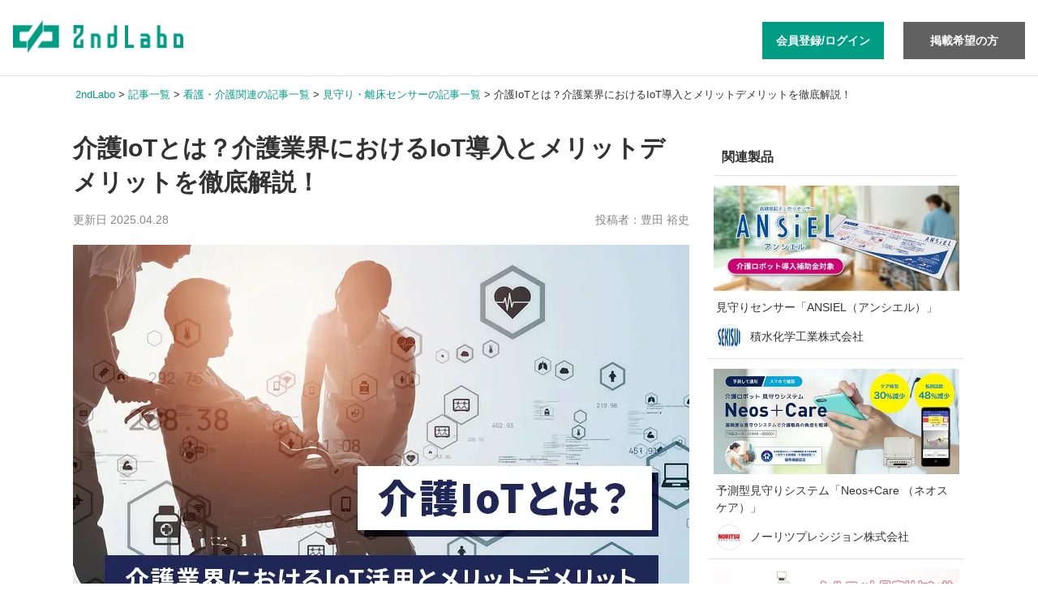

--- FILE ---
content_type: text/html; charset=UTF-8
request_url: https://2ndlabo.com/article/499/
body_size: 18518
content:
<!DOCTYPE html><html lang="ja"><head><meta charset="utf-8"><meta name="viewport" content="width=device-width, initial-scale=1"><meta http-equiv="x-ua-compatible" content="ie=edge"><meta name="description" content="介護業界におけるIoT導入のメリットとデメリット、導入事例を解説。インターネットや通信技術を最大限に活用して業務効率化を実現できるので、参考にしてください。"><meta name="keywords" content="介護,IoT"><meta name="robots" content="ALL"><meta name="author" content="豊田 裕史"><title>介護IoTとは？介護業界におけるIoT導入とメリットデメリットを徹底解説！｜豊田 裕史｜セカンドラボ</title><meta property="og:title" content="介護IoTとは？介護業界におけるIoT導入とメリットデメリットを徹底解説！｜豊田 裕史｜セカンドラボ"><meta property="og:type" content="article"><meta property="og:url" content="https://2ndlabo.com/article/499/"><meta property="og:image" content="https://2ndlabo.com/assets/article/499/main.jpg?20250428160753"><meta property="og:site_name" content="2ndLabo"><meta property="og:description" content="介護業界におけるIoT導入のメリットとデメリット、導入事例を解説。インターネットや通信技術を最大限に活用して業務効率化を実現できるので、参考にしてください。"><meta name="twitter:card" content="summary_large_image"><link rel="icon" href="/assets/common/favicon/favicon.ico"><link rel="apple-touch-icon" href="/assets/common/favicon/apple-touch-icon.png" sizes="180x180"><link rel="canonical" href="https://2ndlabo.com/article/499/"><link rel="stylesheet" href="/vendor/adminlte/plugins/fontawesome-free/css/all.min.css"><link rel="stylesheet" href="/vendor/adminlte/plugins/toastr/toastr.min.css"><link rel="stylesheet" href="/vendor/adminlte/css/adminlte.min.css"><link rel="stylesheet" href="/assets/common/css/pc/base.min.css?221020"><link rel="stylesheet" href="/assets/common/css/pc/member.min.css?221005"><link rel="stylesheet" href="/vendor/jquery/fancybox/fancybox.min.css"><link rel="stylesheet" href="/vendor/jquery/oembed-all/oembed.min.css"><link rel="stylesheet" href="/vendor/jquery/sidemenu/sidemenu.min.css"></style><script>(function(w,d,s,l,i){ w[l]=w[l]||[];w[l].push({ 'gtm.start':
  new Date().getTime(),event:'gtm.js'});var f=d.getElementsByTagName(s)[0],
  j=d.createElement(s),dl=l!='dataLayer'?'&l='+l:'';j.async=true;j.src=
  'https://www.googletagmanager.com/gtm.js?id='+i+dl;f.parentNode.insertBefore(j,f);
  })(window,document,'script','dataLayer','GTM-KFH7MPG');</script><script src="/vendor/adminlte/plugins/jquery/jquery.min.js"></script><script src="/vendor/adminlte/plugins/sweetalert2/sweetalert2.min.js"></script><script src="/vendor/adminlte/plugins/bootstrap/js/bootstrap.bundle.min.js"></script><script src="/vendor/adminlte/plugins/toastr/toastr.min.js"></script><script src="/vendor/jquery/fancybox/fancybox.pack.js"></script><script src="/vendor/jquery/oembed-all/oembed.min.js"></script><script src="/vendor/jquery/sidemenu/sidemenu.min.js"></script><script src="/vendor/object-fit-images/ofi.js"></script><script src="/vendor/lazysizes/lazysizes.min.js"></script><script type="application/ld+json">{
"@context": "https://schema.org",
"@type" : "Article",
"mainEntityOfPage":
 {
  "@type": "WebPage",
  "@id": "https://2ndlabo.com/article/499/"
 },
"headline": "介護IoTとは？介護業界におけるIoT導入とメリットデメリットを徹底解説！",
"image": ["https://2ndlabo.com/assets/article/499/main.jpg?20250428160753"],
"articleSection": "見守り・離床センサー",
"datePublished": "2023-02-10T14:41:24+09:00",
"dateModified": "2025-04-28T16:07:53+09:00",
"author":
 [{
  "@type": "Person",
  "name": "豊田 裕史",
  "url": "https://2ndlabo.com/author/13/",
  "worksFor": "セカンドラボ株式会社 PR Solution Div.",
  "hasCredential": "中小企業診断士"
 }],
"publisher":
 {
  "@type": "Organization",
  "@id": "https://www.2ndlabo.co.jp#organization",
  "name": "セカンドラボ株式会社",
  "url": "https://www.2ndlabo.co.jp",
  "sameAs": "https://note.com/2ndlabo/"
 },
 "description": "介護業界におけるIoT導入のメリットとデメリット、導入事例を解説。インターネットや通信技術を最大限に活用して業務効率化を実現できるので、参考にしてください。"
}</script><script type="application/ld+json">{
"@context": "https://schema.org",
"@type": "BreadcrumbList",
"itemListElement": [{
  "@type": "ListItem",
  "position": 1,
  "name": "2ndLabo",
  "item": "https://2ndlabo.com/"
},{
  "@type": "ListItem",
  "position": 2,
  "name": "記事一覧",
  "item": "https://2ndlabo.com/article/"
},{
  "@type": "ListItem",
  "position": 3,
  "name": "看護・介護関連の記事一覧",
  "item": "https://2ndlabo.com/article/pg13/"
},{
  "@type": "ListItem",
  "position": 4,
  "name": "見守り・離床センサーの記事一覧",
  "item": "https://2ndlabo.com/article/pg13/cg47/"
},{
  "@type": "ListItem",
  "position": 5,
  "name": "介護IoTとは？介護業界におけるIoT導入とメリットデメリットを徹底解説！",
  "item": "https://2ndlabo.com/article/499/"
}]
}</script></head><body class="hold-transition layout-top-nav"><noscript><iframe src="https://www.googletagmanager.com/ns.html?id=GTM-KFH7MPG" height="0" width="0" style="display:none;visibility:hidden"></iframe></noscript><div class="wrapper"><nav class="main-header navbar navbar-expand-md"><div class="container"><a href="/" class="navbar-brand brand-logo"><span class="brand-text logo-nuser"></span></a><a href="/login/" class="w150px" style="margin-left: auto;"><button type="button" class="btn btn-primary btn-block btn-flat btn-sm bg-white-nf p07rem mt7">会員登録/ログイン</button></a><a href="/contact/client_ask/" class="w150px ml15rem"><button type="button" class="btn btn-darkgray btn-block btn-flat btn-sm p07rem mt7">掲載希望の方</button></a></div></nav><div class="content-wrapper" style="background-color: #fff;"><div class="container" style="width:1140px"><div id="breadcrumbs"><ol><li><a href="/" class="text-green"><span itemprop="title">2ndLabo</span></a></li><li><a href="/article/" class="text-green"><span>記事一覧</span></a></li><li><a href="/article/pg13/" class="text-green"><span>看護・介護関連の記事一覧</span></a></li><li><a href="/article/pg13/cg47/" class="text-green"><span>見守り・離床センサーの記事一覧</span></a></li><li><span>介護IoTとは？介護業界におけるIoT導入とメリットデメリットを徹底解説！</span></li></ol></div><div class="row mlr0"><div class="col-12"><div class="content mt15"><div class="container-fluid plr2_5">
<div class="row">
  <div class="col-contents-main plr0" style="padding-bottom: 70px;">

    <div style="padding: 20px 0;">
      <h1 style="line-height: 1.4; font-weight: 600;" class="f30px mb15">介護IoTとは？介護業界におけるIoT導入とメリットデメリットを徹底解説！</h1>

      
      <div class="row f14px text-gray-888">
        <div class="col-lg-8">
          更新日 2025.04.28
        </div>
        <div class="col-lg-4 right">
          投稿者：豊田 裕史
        </div>
      </div>
    </div>

    <picture>
        <source srcset="https://2ndlabo.com/assets/article/499/main.webp?20250428160753" type="image/webp">
        <img src="https://2ndlabo.com/assets/article/499/main.jpg?20250428160753" width="760" height="507" style="min-width: 760px; height: auto;" class="lazyload" loading="lazy">
    </picture>

    <p class="f16px mt25 mb25" style="line-height:1.8;">近年、IoTという言葉を聞く機会が増えています。その他、ICTという言葉もよく耳にするでしょう。<br />
今回の記事では、IoTとは何なのか？また、介護業界におけるIoTのメリットについて詳しく解説していきます。<br />
介護施設でのIoT導入を検討している方は、参考にしてみてください。<br />
</p>

    <div class="columnContent">
      <style>
.columnContent body {
	counter-reset: number 0;
}
.columnContent h2 {
	font-weight: bold;
	margin-top: 2.5rem;
}
.columnContent h3 {
	margin-top: 1.875rem;
	border-left: 6px #009d85 solid;
	font-weight: bold;
}
.columnContent h4 {
	margin-top: 1.5rem;
	font-size: 20px;
	padding-left: 14px;
	border-left: 4px solid #333;
	font-weight: bold;
}
.columnContent p {
	margin-top: 1.75rem;
	margin-bottom: 1.75rem;
	line-height: 2.2;
}
.columnContent ul {
	margin-bottom: 0px;
}
.columnContent .bold {
	font-weight: bold;
}
.columnContent .product_table {
	border-collapse: collapse;
	border: 1px solid #dee2e6;
	font-size: 0.875rem;
	width: 100%;
}
.columnContent .product_table th, td {
	padding: 0.625rem;
	border: 1px solid #dee2e6;
}
.columnContent .product_table th {
	width: 25%;
	background-color: #fafafa;
}
.columnContent caption {
	caption-side: top;
}
.columnContent .marker {
	background: linear-gradient(rgba(255,255,255,0) 60%, #b2e1da 75%);
}
.columnContent .note {
	padding: 10px;
	padding-left: 0;
	font-weight: bold;
}
.columnContent .note p {
	margin: 0;
}
/*製品詳細ボタンここから*/
.columnContent .product {
	width: 49%;
}
.columnContent .product a {
	width: 100%;
}
.columnContent .productlink {
	width: 100%;
	background-color: #34AE9C;
	padding: 15px;
	border: 2px solid #34AE9C;
	margin: auto;
	border-radius: 3px;
	box-shadow: 0px 6px 8px rgb(0 0 0 / 15%);
	color: #fff;
}
.columnContent .productlink p {
	margin: 0;
	font-weight: 600;
	text-align: center;
}
.columnContent .productlink:hover {
	background-color: #fff;
	transition: .5s;
	color: #009d85;
}
/*製品詳細ボタンここまで*/

/*flex指定ここから*/
.columnContent .flex {
	display: flex;
	justify-content: space-between;
	width: 100%;
	margin: 20px 0 50px;
}
/*flex指定ここまで*/
	
.columnContent .lastupdated {
	font-size: .85em;
	padding: 10px;
	border: 2px #dee2e6 solid;
}
.columnContent .line {
	text-decoration: underline;
}
.columnContent .source {
	text-align: center;
	margin-bottom: 1rem;
	margin-top: 1rem;
	line-height: 1;
}
.columnContent small {
	font-size: 10px;
	color: #616161;
}
.columnContent .productimg {
	border: 1px solid #dee2e6;
	margin-bottom: 0;
	margin-top: 20px;
}
.columnContent .reference {
	font-size: 14px;
}
/*リストスタイル指定ここから*/		
.columnContent .list {
	list-style: none;
	position: relative;
	align-items: center;
	padding-left: 20px;
}
.columnContent .list:before {
	content: '';
	display: inline-block;
	position: absolute;
	background: #000;
	border-radius: 50%;
	width: 6px;
	height: 6px;
	top: 10px;
	left: 3px;
}
/*リストスタイル指定ここまで*/
/*ここから番号リストスタイル指定*/
.columnContent .point-wrap {
	color: #009d85;
	font-weight: 600;
	font-size: 1.125rem;
	list-style: none;
	margin: 0;
	padding: 0;
	position: relative;
}
.columnContent .point {
	margin: 15px 0;
	display: flex;
	align-items: baseline;
	padding-left: 2.25rem;
}
.columnContent .point:before {
	content: counter(number);
	position: absolute;
	display: inline-block;
	width: 25px;
	height: 25px;
	left: 0;
	background-color: #009d85;
	border-radius: 50%;
	counter-increment: number;
	color: #FFFFFF;
	font-size: 15px;
	text-align: center;
	line-height: 25px;
}
.columnContent .point-box {
	padding: 5px 20px;
	line-height: 25px;
	border: 1px #009d85 solid;
	border-radius: 3px;
	box-shadow: 0 1px 1px rgb(0 0 0 / 10%);
	margin-bottom: 20px;
}
.columnContent .number-reset {
	counter-reset: number;
}
/*番号リストスタイル指定ここまで*/
/*目次指定ここから*/
.columnContent .index {
	padding: 20px;
	border: 2px #dee2e6 solid;
	margin-top: 20px;
}
.columnContent .index p {
	margin-bottom: 0.3125rem;
	margin-top: 0;
}
.columnContent .index_header {
	font-weight: 600;
	font-size: 1.125rem;
}
/*目次指定ここまで*/
	
/*表アイコンここから*/
.columnContent .case_title {
	font-weight: 600;
}
.columnContent .case_title :before {
	content: '';
	position: relative;
	width: 0.625rem;
	height: 0.625rem;
	background-color: #dee2e6;
	display: inline-block;
	margin-right: 10px;
}
.columnContent .case_title p {
	margin-bottom: 0;
	padding-bottom: 0.625rem;
}
/*表アイコンここまで*/
	
/*参考価格お問い合わせここから*/
.columnContent .price {
	font-size: 0.875rem;
	margin-top: 0.625rem;
}
/*参考価格お問い合わせここまで*/
/*見積ボタンここから*/
.columnContent .estimate {
	width: 49%;
}
.columnContent .estimate a {
	width: 100%;
}
.columnContent .estimatelink {
	width: 100%;
	background-color: #fe8d00;
	padding: 15px;
	border: 2px solid #fe8d00;
	margin: auto;
	border-radius: 3px;
	box-shadow: 0px 6px 8px rgb(0 0 0 / 15%);
	color: #fff;
}
.columnContent .estimatelink p {
	margin: 0;
	font-weight: 600;
	text-align: center;
}
.columnContent .estimatelink:hover {
	background-color: #fff;
	transition: .5s;
	color: #fe8d00;
}
.columnContent .estimate_center {
	margin: 20px auto 50px;
	width: 48%;
}
.estimate_center a {
	width: 100%;
}
.columnContent .estimatelink_center {
	width: 100%;
	background-color: #fe8d00;
	padding: 8px;
	border: 2px solid #fe8d00;
	margin: auto;
	border-radius: 3px;
	box-shadow: 0px 6px 8px rgb(0 0 0 / 15%);
	color: #fff;
}
.columnContent .estimatelink_center p {
	margin: 0;
	font-weight: 600;
	text-align: center;
}
.columnContent .estimatelink_center:hover {
	background-color: #fff;
	transition: .5s;
	color: #fe8d00;
}
/*見積ボタンここまで*/
/*製品用目次ここから*/
.columnContent .product-index {
	border: 1px #dee2e6 solid;
	padding: 20px;
	padding-left: 4px;
}
.columnContent .product-index ol {
	margin: 0;
}
/*製品用目次ここまで*/
/*無料相談ここから*/
.columnContent .consultation_box {
	padding: 16px 30px 32px;
	background-color: #fffae5;
}
.columnContent .consultation_title {
	font-weight: 600;
	text-align: center;
	border-bottom: 2px solid #fe8d00;
	padding: 10px 0px 14px;
	letter-spacing: 0.05rem;
}
.columnContent .consultation_title p {
	margin: 0px;
}
.columnContent .consultation_txt {
	margin: 21px 0px;
}
.columnContent .consultationlink {
	width: 100%;
	background-color: #fe8d00;
	padding: 15px;
	border: 2px solid #fe8d00;
	margin: auto;
	border-radius: 3px;
	box-shadow: 0px 6px 8px rgb(0 0 0 / 15%);
	color: #fff;
}
.columnContent .consultationlink p {
	margin: 0;
	font-weight: 600;
	text-align: center;
}
.columnContent .consultationlink:hover {
	background-color: #fff;
	transition: .5s;
	color: #fe8d00;
}
.columnContent .consultation_center {
	margin: auto;
}
.columnContent .consultation_center a {
	width: 100%;
}
.columnContent .consultationlink_center {
	width: 100%;
	background-color: #fe8d00;
	padding: 8px;
	border: 2px solid #fe8d00;
	margin: auto;
	border-radius: 3px;
	color: #fff;
	font-size: 1rem;
}
.columnContent .consultationlink_center p {
	margin: 0;
	font-weight: 600;
	text-align: center;
}
.columnContent .consultationlink_center:hover {
	background-color: #fff;
	transition: .5s;
	color: #fe8d00;
}
/*無料相談ここまで*/
/*文中無料相談ここから*/
.columnContent .consultation_box_b {
	padding: 26px;
	background-color: #fffae5;
}
.columnContent .consultation_title_b {
	text-align: center;
	margin-bottom: 0.75rem;
	letter-spacing: 0.05rem;
}
.columnContent .consultation_title_b p {
	margin: 0;
}
.columnContent .orange20 {
	color: #fe8d00;
	font-size: 1.25rem;
}
.columnContent .consultationlink_center_b {
	padding: 8px;
	width: 100%;
	background-color: #fe8d00;
	border: 2px solid #fe8d00;
	margin: auto;
	border-radius: 3px;
	color: #fff;
	font-size: 1.125rem;
}
.columnContent .consultationlink_center_b p {
	margin: 0;
	font-weight: 600;
	text-align: center;
}
.columnContent .consultationlink_center_b:hover {
	background-color: #fff;
	transition: .5s;
	color: #fe8d00;
}
　 /*文中無料相談ここまで*/	
/*引用ここから*/
.columnContent blockquote {
	padding: 18px 12px 18px 56px;
}
.columnContent blockquote p {
	margin-top: 0;
	font-style: normal;
}
/*引用ここまで*/
/*製品ボックスここから*/
.columnContent .product_box {
	padding: 30px;
	border-radius: 3px;
	box-shadow: 0 1px 8px rgb(0 0 0 / 10%);
	margin-top: 30px;
}
.columnContent .product_box p {
	text-align: center;
}
.columnContent .product_center {
	width: 100%;
	margin-bottom: 20px;
}
.columnContent .product_center a {
	width: 100%;
}
.columnContent .productlink_center {
	width: 100%;
	background-color: #fe8d00;
	padding: 10px;
	border: 2px solid #fe8d00;
	margin: auto;
	border-radius: 3px;
	box-shadow: 0px 6px 8px rgb(0 0 0 / 15%);
	color: #fff;
}
.columnContent .productlink_center p {
	margin: 0;
	font-weight: 600;
	text-align: center;
}
.columnContent .productlink_center:hover {
	background-color: #fff;
	transition: .5s;
	color: #fe8d00;
}
.columnContent .name_table {
	border-collapse: collapse;
	border: 1px solid #dee2e6;
	width: 100%;
	margin-top: 20px;
}
.columnContent .name_table th, td {
	padding: 0.625rem;
	border: 1px solid #dee2e6;
	font-size: 12px;
}
.columnContent .name_table th {
	width: 25%;
	background-color: #fafafa;
}
/*製品ボックスここまで*/
/*比較表ここから*/
.scroll-box {
	overflow-x: auto;
	padding-bottom: 10px;
	-webkit-overflow-scrolling: touch;
}
/*===========
scrollbar
===========*/
/*スクロールバー全体の高さ*/
.columnContent .scroll-box::-webkit-scrollbar {
height: 10px;
}
/*スクロールバー全体の背景*/
.columnContent .scroll-box::-webkit-scrollbar-track {
background: #eee;
}
/*スクロールバーの動く部分*/
.columnContent .scroll-box::-webkit-scrollbar-thumb {
background: #aaa;
border: none;
}
/*スクロールバーの動く部分のホバー（マウスオーバー）*/
.columnContent .scroll-box::-webkit-scrollbar-thumb:hover {
background: #999;
}
/*===========
table
===========*/
.columnContent .scroll-box table {
	min-width: 600px;
}
.columnContent .comparison_table {
	border-collapse: collapse;
	border-spacing: 0;
	width: 100%;
	overflow-x: scroll;
}
.columnContent .comparison_table th, td {
	vertical-align: middle;
	padding: 6px 12px;
	border: 1px solid #dee2e6;
	font-size: 12px;
	line-height: 1.6;
}
.columnContent .comparison_table tr {
	height: 23px;
}
.columnContent .comparison_table th {
	width: 120px;
	min-width: 120px;
	background-color: #fafafa;
	z-index: 2;
}
.columnContent .table2 th {
	width: 150px;
	min-width: 150px;
	font-size: 14px;
	background-color: #e5f5f3;
}
.columnContent .comparison_table td {
	width: 180px;
	min-width: 180px;
	height: 23px;
}
.columnContent .table2 td {
	width: 150px;
	min-width: 150px;
	height: 23px;
	font-size: 12px;
	text-align: center;
	line-height: 1.4;
}
.columnContent .table2 img {
	display: block;
	margin: 0 auto 5px;
}
.columnContent ._sticky {
	position: sticky;
	left: 0;
	padding: 56px;
}
.columnContent ._sticky:before {
	content: "";
	position: absolute;
	z-index: -1;
	top: -1px;
	left: -1px;
	width: 100%;
	height: 100%;
	border-left: 1px solid #dee2e6;
	border-right: 1px solid #dee2e6;
}
.columnContent .comparison_table .name {
	font-weight: 600;
	font-size: 14px;
	background-color: #fafafa;
}
.columnContent .table2 .name {
	background-color: #009d85;
	color: #FFFFFF;
}
.columnContent .btn_table {
	padding: 6px;
	background-color: #fe8d00;
	color: #fff;
	text-align: center;
	border-radius: 3px;
	box-shadow: 0px 2px #d87802;
	font-size: 11px;
}
.columnContent .comparison_table .table_point {
	min-width: 260px;
	width: 260px;
}
.columnContent .comparison_table .table_initialcost {
	min-width: 130px;
	width: 130px;
}
.columnContent .comparison_table .table_monthlycost {
	min-width: 150px;
	width: 150px;
}
.columnContent .comparison_table .table_function1 {
	min-width: 90px;
	width: 90px;
}
.columnContent .comparison_table .table_function2 {
	min-width: 90px;
	width: 90px;
}
.columnContent .comparison_table .table_function3 {
	min-width: 90px;
	width: 90px;
}
.columnContent .comparison_table .table_header {
	padding: 20px 15px;
}
.columnContent .comparison_table .table_name {
	background-color: #fff;
}
.columnContent .comparison_table .table_company {
	font-size: 10px;
	display: block;
	color: #616161;
	font-weight: normal;
}
.columnContent .comparison_table .table_pname {
	text-decoration: underline;
	cursor: pointer;
	margin-bottom: 0;
}
.columnContent .comparison_table .orange {
	color: #fe8d00;
	font-weight: 600;

}
/*比較表ここまで*/
/*popupここから*/
.columnContent #pop-up, #pop-up2, #pop-up3, #pop-up4, #pop-up5, #pop-up6, #pop-up7, #pop-up8, #pop-up9 {
	display: none; /* label でコントロールするので input は非表示に */
}
.columnContent .overlay {
	display: none; /* input にチェックが入るまでは非表示に */
}
.columnContent #pop-up:checked + .overlay {
	display: block;
	z-index: 9999;
	background-color: #00000070;
	position: fixed;
	width: 100%;
	height: 100vh;
	top: 0;
	left: 0;
}
.columnContent #pop-up2:checked + .overlay {
	display: block;
	z-index: 9999;
	background-color: #00000070;
	position: fixed;
	width: 100%;
	height: 100vh;
	top: 0;
	left: 0;
}
.columnContent #pop-up3:checked + .overlay {
	display: block;
	z-index: 9999;
	background-color: #00000070;
	position: fixed;
	width: 100%;
	height: 100vh;
	top: 0;
	left: 0;
}
.columnContent #pop-up4:checked + .overlay {
	display: block;
	z-index: 9999;
	background-color: #00000070;
	position: fixed;
	width: 100%;
	height: 100vh;
	top: 0;
	left: 0;
}
.columnContent #pop-up5:checked + .overlay {
	display: block;
	z-index: 9999;
	background-color: #00000070;
	position: fixed;
	width: 100%;
	height: 100vh;
	top: 0;
	left: 0;
}
.columnContent #pop-up6:checked + .overlay {
	display: block;
	z-index: 9999;
	background-color: #00000070;
	position: fixed;
	width: 100%;
	height: 100vh;
	top: 0;
	left: 0;
}
.columnContent #pop-up7:checked + .overlay {
	display: block;
	z-index: 9999;
	background-color: #00000070;
	position: fixed;
	width: 100%;
	height: 100vh;
	top: 0;
	left: 0;
}
.columnContent #pop-up8:checked + .overlay {
	display: block;
	z-index: 9999;
	background-color: #00000070;
	position: fixed;
	width: 100%;
	height: 100vh;
	top: 0;
	left: 0;
}
.columnContent #pop-up9:checked + .overlay {
	display: block;
	z-index: 9999;
	background-color: #00000070;
	position: fixed;
	width: 100%;
	height: 100vh;
	top: 0;
	left: 0;
}
.columnContent .window {
	width: 90vw;
	max-width: 760px;
	height: 680px;
	background-color: #ffffff;
	position: fixed;
	top: 50%;
	left: 50%;
	transform: translate(-50%, -50%);
	overflow-y: scroll;
	overscroll-behavior: none;
}
.columnContent .text {
	font-size: 18px;
	margin: 0;
}
.columnContent .modal_header {
	width: 100%;
	height: 48px;
	background-color: #fff;
	border-bottom: 1px solid #dee2e6;
	position: sticky;
	top: 0;
}
.columnContent .close {
	cursor: pointer;
	position: absolute;
	top: 12px;
	right: 14px;
	font-size: 24px;
}
.columnContent .popup_contents {
	max-width: 690px;
	margin: 0 auto 50px;
}
.columnContent .popup_contents .popup_title {
	font-size: 18px;
	font-weight: 600;
	margin-top: 16px;
}
.columnContent .popup_contents .productimg {
	margin-top: 8px;
}
.columnContent .popup_contents .estimatelink {
	padding: 12px;
}
.columnContent .popup_contents .estimatelink_center {
	padding: 12px;
	font-size: 14px;
}
.columnContent .popup_contents .estimate_center {
	margin: 0 auto 28px;
	width: 60%;
}
.columnContent .popup_contents .productlink {
	padding: 12px;
}
.columnContent .popup_contents .point-box {
	padding: 5px 14px;
}
.columnContent .popup_contents .point-wrap {
	font-size: 1rem;
}
.columnContent .popup_contents .point {
	margin: 10px 0;
}
.columnContent .popup_table {
	display: flex;
	flex-wrap: wrap;
	font-size: 12px;
	border-top: 1px solid #dee2e6;
	border-left: 1px solid #dee2e6;
}
.columnContent .popup_table dt {
	box-sizing: border-box;
	width: 25%;
	border-right: 1px solid #dee2e6;
	border-bottom: 1px solid #dee2e6;
	margin: 0;
	padding: 0.625rem;
	background-color: #fafafa;
}
.columnContent .popup_table dd {
	box-sizing: border-box;
	width: 75%;
	border-right: 1px solid #dee2e6;
	border-bottom: 1px solid #dee2e6;
	margin: 0;
	padding: 0.625rem;
}
.columnContent .popup_contents .flex {
	font-size: 14px;
	margin: 0 0 28px;
}
.columnContent .modal_trigger {
	position: absolute;
	width: 100%;
	height: 100%;
}
/*popupここまで*/

/*動画埋め込みここから*/
.columnContent .youtube {
	width: 100%;

	aspect-ratio: 16 / 9;
}
.columnContent .youtube iframe {
	width: 100%;
	height: 100%;
}
/*動画埋め込みここまで*/
/*===========
cv_name
===========*/
.columnContent .cv_name {
	border: 1px solid #dee2e6;
	padding: 9px 32px;
	margin-bottom: 24px;
	border-radius: 4px;
}
.columnContent .cv_name .source {
	margin-bottom: 8px;
}
.columnContent .cv_name p {
	margin-bottom: 5px;
}
.columnContent .cv_title {
	font-size: 18px;
	font-weight: 600;
	margin-bottom: 0;
}
.columnContent .cv_company {
	display: block;
	font-size: 12px;
	color: #aaa;
}
.columnContent .btn_name {
	background-color: #fe8d00;
	border: 2px solid #fe8d00;
	color: #fff;
	font-weight: 600;
	padding: 8px;
	text-align: center;
	border-radius: 2px;
}
.columnContent .btn_name p {
	margin: 0;
}
.columnContent .cv_table {
	display: flex;
	flex-wrap: wrap;
	justify-content: space-between;
	font-size: 14px;
	margin-top: 16px;
}
.columnContent .cv_table dl {
	display: flex;
	justify-content: space-between;
	width: 49%;
	border-bottom: 1px solid #dee2e6;
}
.columnContent .cv_table dt {
	flex-basis: 140px;
	margin-left: 8px;
	line-height: 1.6;
}
.columnContent .cv_table dd {
	margin-left: 0;
	margin-right: 8px;
}
.columnContent .accordion-box {
	position: relative;
}
.columnContent .accordion-box label {
	height: 140px; /* グラデーションの高さ */
	cursor: pointer;
	text-align: center;
	font-size: 12px;
	position: absolute;
	bottom: 0;
	width: 100%;
	margin-bottom: 0;
	/* 以下グラデーションは「背景が白」に併せて設定しています */ 
	background: -webkit-linear-gradient(top, rgba(255, 255, 255, 0) 0%, rgba(255, 255, 255, ) 60%);
	background: -moz-linear-gradient(top, rgba(255, 255, 255, 0) 0%, rgba(255, 255, 255, ) 60%);
	background: -o-linear-gradient(top, rgba(255, 255, 255, 0) 0%, rgba(255, 255, 255, ) 60%);
	background: -ms-linear-gradient(top, rgba(255, 255, 255, 0) 0%, rgba(255, 255, 255, ) 60%);
	background: linear-gradient(to bottom, rgba(255, 255, 255, 0) 0%, rgba(255, 255, 255) 60%);
}
.columnContent .accordion-box input:checked + label {
	background: inherit; /* 開いた時には背景グラデーションを消す */
}
.columnContent .accordion-box label:after {
	content: "全部見る"; /* ラベルの文字 */
	letter-spacing: .05em;
	line-height: 2.5rem;
	position: absolute;
	bottom: 10px;
	left: 50%;
	font-weight: normal;
	font-size: 14px;
	-webkit-transform: translate(-50%, 0);
	transform: translate(-50%, 0);
	color: #616161;
	-webkit-border-radius: 20px;
	-moz-border-radius: 20px;
	border-radius: 20px;
}
.columnContent .accordion-box label:before {
	content: "";
	font-weight: 700;
	position: absolute;
	bottom: 29px;
	left: 56%;
	border-bottom: 1px solid #616161;
	border-right: 1px solid #616161;
	-webkit-transform: rotate(45deg);
	transform: rotate(45deg);
	z-index: 1;
	width: 8px;
	height: 8px;
	line-height: 8px;
}
.columnContent .accordion-box input {
	display: none;
}
.columnContent .accordion-box .accordion-container {
	overflow: hidden;
	height: 24px; /* 開く前に見えている部分の高さ */
	-webkit-transition: all 0.1s;
	-moz-transition: all 0.1s;
	-ms-transition: all 0.1s;
	-o-transition: all 0.1s;
	transition: all 0.1s;
}
.columnContent .accordion-container h4 {
	padding-bottom: 12px;
	border-bottom: 1px solid #dee2e6;
}
.columnContent .accordion-box input:checked + label:after {
	content: "閉じる";
}
.columnContent .accordion-box input:checked + label:before {
	content: "";
	transform: rotate(225deg);
	bottom: 24px;
}
.columnContent .accordion-box input:checked ~ .accordion-container {
	height: auto;
	padding-bottom: 56px; /* 閉じるボタンのbottomからの位置 */
	-webkit-transition: all 0.1s;
	-moz-transition: all 0.1s;
	-ms-transition: all 0.1s;
	-o-transition: all 0.1s;
	transition: all 0.1s;
}
.columnContent .cv_flex {
	display: flex;
	justify-content: space-between;
	margin-bottom: 16px;
}
.columnContent .cv_img {
	width: 30%;
	margin-right: 16px;
}
.columnContent .cv_img img {
	border: 1px solid #dee2e6;
}
/*===========
gallery
===========*/
.columnContent .gallery {/*親*/
	display: flex;
	justify-content: space-between;
	position: relative;
	padding-top: 50%;
}
.columnContent .gallery__img {/*表示される大きな画像。エフェクト付き*/
	position: absolute;
	top: 0;
	left: 0;
	opacity: 0;
	transition: opacity 0.3s ease-in-out;
	border: 1px solid #dee2e6;
}
.columnContent .gallery__thumb {/*サムネイル*/
	margin-top: 16px;
	border: 1px solid #dee2e6;
	display: block;
	cursor: pointer;
}
.columnContent label.gallery__thumb img {
	opacity: .4;
}
.columnContent .gallery__selector {
	position: absolute;
	opacity: 0;
	visibility: hidden;
}
.columnContent .gallery__selector:checked + .gallery__img {/*大きな画像は全て透明にしておき、チェックが入ったら表示させる*/
	opacity: 1;
}
.columnContent .gallery__selector:checked ~ .gallery__thumb > img {/*サムネは選択されたら透明度100*/
	opacity: 1;
}
/*gray_boxここから*/
.columnContent .gray_box {
	padding: 20px;
	border: 2px #dee2e6 solid;
	background-color: #f7f8f9;
}
/*gray_boxここまで*/
/*allowここから*/
.columnContent .allow {
	padding: 16px 16px 16px 41px;
	border: 1px solid rgba(0,0,0,.08);
	margin-bottom: 56px;
	position: relative;
	font-weight: 600;
	box-shadow: 1.1px 1.1px 2.4px rgb(0 0 0 / 1%), 3.6px 3.6px 8px rgb(0 0 0 / 2%), 16px 16px 36px rgb(0 0 0 / 3%);
	border-radius: 3px;
}
.columnContent .allow :before {
	content: "";
	position: absolute;
	top: 48%;
	left: 22px;
	transform: translateY(-50%);
	border: 8px solid transparent;
	border-left: 11px solid #3FA9F5;
	margin-right: 10px;
	display: inline-block;
}

/*allowここまで*/
@media screen and (max-width: 600px) {
.columnContent .estimate_center {
	width: 100%;
}
.columnContent .consultation_box {
	padding: 4px 20px 22px;
}
.columnContent .product_table th {
	width: 30%;
}
.columnContent .flex {
	display: block;
}
.columnContent .flex-item {
	width: 100%;
}
.columnContent .estimate {
	margin-bottom: 20px;
}
.columnContent blockquote p {
	margin: 0;
}
.columnContent .product_box {
	padding: 20px;
}
.columnContent .consultation_center {
	width: 100%;
}
.columnContent .point-box {
	padding: 0 10px;
}
.columnContent .point-wrap {
	font-size: 0.9375rem;
}
.columnContent .consultation_txt {
	margin: 0px;
}
.columnContent .consultationlink_center {
	padding: 12px;
}
.columnContent .consultation_title {
	padding: 14px 0px 9px;
	text-align: left;
}
.columnContent .consultation_box_b {
	padding: 20px 26px;
}
.columnContent .orange20 {
	font-size: 1rem;
}
.columnContent .youtube {
	width: 100%;
	aspect-ratio: 16 / 9;
}
.columnContent .comparison_table img {
	width: 30px;
}
/*===========
cv_name
===========*/
.columnContent .cv_name {
	padding: 0px 16px;
}
.columnContent .cv_flex {
	display: block;
}
.columnContent .cv_img {
	margin-right: 0;
	width: 100%;
}
.columnContent .cv_table {
	display: block;
	margin-top: 16px;
}
.columnContent .cv_table dl {
	width: 100%;
}
.columnContent .cv_table dd {
	margin-bottom: 3px;
}
.columnContent .accordion-box label:before {
	left: 62%;
}
/*===========
gallery
===========*/
.columnContent .gallery__thumb {
	margin-top: 12px;
}
/*popupここから*/
.columnContent .window {
	width: 100vw;
	max-width: 100%;
	height: 168vw;
	left: auto;
	top: auto;
	bottom: 0;
	transform: none;
}
.columnContent .popup_contents {
	width: 90%;
}
.columnContent .popup_contents .estimatelink {
	padding: 8px;
}
.columnContent .popup_contents .estimate_center {
	width: 100%;
}
.columnContent .popup_contents .estimatelink_center {
	padding: 8px;
}
.columnContent .popup_contents .productlink {
	padding: 8px;
	padding: 8px;
}
.columnContent .popup_contents .estimate {
	margin-bottom: 15px;
}
/*popupここまで*/
/*gray_boxここから*/
.columnContent .gray_box {
	font-size: 15px;
	padding: 14px;
}
/*gray_boxここまで*/
/*allowここから*/
.columnContent .allow {
	padding: 10px;
	line-height: 1.4;
	font-size: 15px;
	box-shadow: 1.1px 1.1px 2.4px rgb(0 0 0 / 1%), 3.6px 3.6px 8px rgb(0 0 0 / 2%), 16px 16px 36px rgb(0 0 0 / 3%);
}
.columnContent .allow :before {
	display: none;
}
/*allowここまで*/
}
</style>

<!--目次ここから-->
<div class="index">
  <p class="index_header">目次</p>
  <ul>
    <li><a href="#a">IoTとは</a></li>
    <li><a href="#b">介護業界におけるIoTについて</a></li>
    <li><a href="#c">IoT導入のメリット</a></li>
    <li><a href="#d">ICT導入のデメリット</a></li>
    <li><a href="#e">介護業界の活用事例</a></li>
    <li><a href="#f">ICT導入支援事業について</a></li>
    <li><a href="#g">まとめ</a></li>
  </ul>
</div>
<!--目次ここまで--> 

<!--↑からここまで全てコピペ-->

<!--カケル様入稿ここから-->

<h2 id="a">IoTとは</h2>
<p>ここでは、IoTについて詳しく解説していきます。また、IoTとICT・ITとの違いをそれぞれ解説するので、参考にしてください。</p>

<h3>IoTとは</h3>
<p>IoTは、ここ数年でよく聞くようになった言葉です。 IoTとは「Internet of Things」の略であり、「モノのインターネット」という言葉を耳にしたことがある方も多いでしょう。</p>
<p>IoTは、パソコンやスマートフォンだけではなく、家電や身の回りのデバイスなど、さまざまなモノをインターネットに接続可能です。</p>
<p>モノがインターネットに接続されることで、モノのデータの送受信ができるようになります。遠隔地から、モノの状態を把握・管理することも可能です。また、モノの稼働状態をリアルタイムで確認することもできます。</p>

<h3>IoTとITの違い</h3>
<p>ITという言葉は、以前からよく使われているため、耳馴染みのある方も多いでしょう。ITは「Information Technology」の略で、日本語に訳すと「情報技術」となります。IoTとITの違いは、以下の通りです。</p>

<ul>
  <li class="list">IoT：あらゆるモノがインターネットにつながる状態・技術</li>
  <li class="list">IT：デジタル機器およびデジタル化された情報や技術</li>
</ul>


<h3>IoTとICTの違い</h3>
<p>ICTとは、「Information and Communication Technology」の略で、日本語に訳すと 「情報通信技術」という意味になります。 スマートフォンやタブレットでの、コミュニケーションや外出先での書類作成などで利用されているのがICTです。</p>
<p>このような情報通信技術は、日本だけではなく世界的にICTと表現されています。IoTとICTの違いは、以下のようなイメージを持つと分かりやすいです。</p>


<ul>
  <li class="list">IoT： あらゆるモノがインターネットにつながる状態・技術</li>
  <li class="list">ICT：人とインターネットをつなぐだけではなく、人と人もつなぐ技術</li>
</ul>


<h3>IoTで何ができるのか</h3>
<p>IoTでは、下記のようなことが可能です。</p>

<ul>
  <li class="list">モノをインターネット経由で遠隔操作</li>
  <li class="list">モノの状態管理と故障予知</li>
　<li class="list">モノ同士の通信</li>
</ul>

<h4>モノをインターネット経由で遠隔操作</h4>
<p>IoTでは、モノをインターネット経由で遠隔操作できます。たとえば、スマートフォンで家電を操作可能です。また、外出先からエアコンのスイッチを入れたり、お風呂を沸かしたりできます。</p>
<p>ビジネスシーンでも活用でき、製造現場では離れている拠点からでも機器を制御可能です。将来は制御・管理をテレワークで行えるようになる可能性もあります。</p>


<h4>モノの状態管理と故障予知</h4>
<p>IoT導入によって、さまざまなモノの状態を管理可能です。たとえば、自宅のドアにIoTを導入することで、外出中でも鍵を閉めたか確認できます。他にも窓の開閉など、さまざまなモノの状態を管理できるのです。</p>
<p>また、設備の故障や不具合などを自動的に検知することもできます。AIと組み合わせれば、公共施設や工場に設置している機器の状態を監視しつつ、不具合の自動検出や故障予知が可能です。</p>


<h4>モノ同士の通信</h4>
<p>モノ同士を通信させることで、人が手動でモノの操作をする必要がなくなります。また、モノが自動的に状況把握し、必要な判断と動作が可能です。</p>
<p>たとえば、自動車の各パーツがIoT化されてセンサーを搭載すれば、自動車同士の距離や周りの状況を検知し、然るべき判断と動作ができるようになります。</p>



<h2 id="b">介護業界におけるIoTについて</h2>
<p>ここでは、介護業界におけるIoTについて、詳しく解説していきます。IoTの技術は、普段の生活を便利にするだけでなく、介護業界で活用することも可能です。</p>
<p>たとえば、利用者の健康状態や遠隔地からでも確認でき、状態の異変を素早く察知して通知します。また、ロボットで声かけをすることも可能です。</p>

<h3>介護現場に導入されているIoT機器</h3>
<p>介護現場で導入されているIoT機器には、下記のようなものがあります。</p>

<ul>
  <li class="list">見守りシステム</li>
  <li class="list">コミュニケーションサポートシステム</li>
  <li class="list">事務業務の負担を軽減させるシステム</li>
</ul>


<h4>見守りシステム</h4>
<p>見守りシステムには、接触型と非接触型の2種類があります。接触型の見守りシステムは、ベッドに敷くセンサーマットやバイタルセンサーなどです。非接触型の見守りシステムは、ドア・壁・ベッドの下などに設置するセンサーの他、カメラ・スマートフォンなどを利用するものもあります。</p>
<p>見守りセンサーの場合、高齢者の異常を検知してスマートフォンやPCなどに通知を送ることが可能です。また、通知だけではなく、カメラで高齢者の状態を確認できます。そのため、緊急の場合、迅速に対応可能です。</p>


<h4>コミュニケーションサポートシステム</h4>
<p>介護ロボットのような、高齢者のコミュニケーションをサポートするシステムを備えているものもあります。介護ロボットでは、センサーで高齢者を見守ることが可能です。また、声かけをしてコミュニケーションを図ることもできます。</p>
<p>レクリエーションのプログラムを搭載している介護ロボットの場合、音楽を流したり、クイズを出したりすることが可能です。介護ロボットにAIを搭載しているものもあり、モニター付きの介護ロボットであれば、遠方からでも家族と対話可能です。</p>


<h4>事務業務の負担を軽減させるシステム</h4>
<p>事務業務の負担を軽減させるIoTシステムには、下記のようなものがあります。</p>

<ul>
  <li class="list">介護記録をPCやタブレット端末などで入力できるもの</li>
  <li class="list">高齢者のヘルスケアに必要なデータを集約・管理できるもの</li>
</ul>

<p>など。</p>
<p>介護記録などの情報を電子化することで、手書きで作成するよりも書類作成業務の負担を軽減可能です。また、紙よりも利用者情報を共有しやすい上、タブレット端末があればその場ですぐに情報を確認できます。</p>




<h2 id="c">IoT導入のメリット</h2>
<p>ここでは、IoT導入のメリットを解説していていきます。IoT導入のメリットは、下記の3点です。</p>

<ul>
  <li class="list">介護職員の業務負担を軽減できる</li>
  <li class="list">介護サービスの質を向上できる</li>
  <li class="list">緊急時にすばやく対応できる</li>
</ul>

<h3>介護職員の業務負担を軽減できる</h3>
<p>介護現場にIoT機器を導入すれば、介護スタッフの業務負担を軽減可能です。たとえば、介護記録の作成や、夜間の見回りなどの負担を軽減できます。</p>
<p>事務作業は介護業務の合間を縫って行いますが、介護業界は人手不足であり、業務量も多いため残業をするケースも少なくありません。IoT機器を導入することで、書類作成の時間を大幅に短縮可能です。</p>


<h3>介護サービスの質を向上できる</h3>
<p>IoT機器を導入することで、スタッフの負担が減るため、介護サービスの質の向上が期待できます。IoT機器を導入し、業務負担が軽減することでスタッフの心に余裕ができ、利用者に寄り添ったケアを提供できるようになるのです。</p>


<h3>緊急時にすばやく対応できる</h3>
<p>IoT機器を導入することで、利用者の転倒や急病などの異変に素早く気付くことが可能です。そのため、迅速かつ適切な対応ができるようになります。</p>
<p>見守りセンサーなどのIoT機器を導入していれば、居室から離れていても異変があった際に、アラームで知らせてもらうことが可能です。また、夜間帯に勤務しているスタッフのプレッシャーを和らげることもできます。</p>


<h3>介護職員の定着率アップ</h3>
<p>人材不足の問題を抱える介護業界において、現場で働く介護職員の離職や転職は避けたいところです。しかし、業務効率化とリスク管理が進むことにより、職員の定着率アップや業界イメージの向上にもつながるでしょう。</p>


<h2 id="d">ICT導入のデメリット</h2>
<p>ここでは、IoT導入のデメリットを解説していていきます。IoT導入のデメリットは、下記の3点です。</p>

<ul>
  <li class="list">購入費用や維持管理費が発生</li>
  <li class="list">導入意識の共有が不可欠</li>
  <li class="list">個人情報の漏洩には要注意</li>
</ul>

<h3>購入費用や維持管理費が発生</h3>
<p>ICT導入にあたっては、少なからず費用が発生します。また、定期的にメンテナンスが必要な場合もあるので、ランニングコストも事前に確認した上で導入するのが重要です。</p>
<p>大規模な事業所や複数の事業所を運営している施設の場合、導入時期の調整や機器の保証期間なども考慮するといいでしょう。</p>


<h3>導入意識の共有が不可欠</h3>
<p>IoTを導入する際には、導入目的や活用方法を介護スタッフ自身が理解しておく必要があります。費用をかけて導入しても、機器を効果的に使いこなせなければ、期待する効果を得られません。</p>
<p>導入目的や活用方法を共有することで、介護スタッフの業務負担を軽減でき、利用者へのサービス量や質を向上させられます。</p>


<h3>個人情報の漏洩には要注意</h3>
<p>ICT機器によっては、個人情報を取り扱うことがあります。また、インターネット回線を利用して外部から操作することもあるでしょう。</p>
<p>そのため、事業所として、個人情報に対するセキュリティ対策をとらなければなりません。ITや通信環境での、個人情報漏洩リスクを考慮した対策も重要です。</p>


<h2 id="e">介護業界の活用事例</h2>
<p>ここでは、介護業界におけるIoTの活用事例を紹介していきます。</p>

<h3>IoT活用による介護見守り</h3>
<p>見守りや安否確認という業務は、介護スタッフにとって大きなプレッシャーとなります。少し目を離した隙に転倒してしまう可能性もあるため、気が抜けません。IoTによるセンサーシステムを活用すれば、離れた場所からでも常に利用者の様子が確認できます。</p>
<p>見守りセンサーは、利用者が寝ているマットレスの下に設置することで、就寝時の心拍数・体圧・呼吸状態などを記録・管理できるシステムです。</p>
<p>利用者が寝付けずに起きていたり、離床していたりする場合、手元のスマートフォンに通知が届くようになっています。そのため、夜勤スタッフが迅速に対応でき、転倒事故を未然に防ぐことが可能です。</p>

<h3>記録作成にスマートフォンを活用</h3>
<p>記録作成を、タブレットやスマートフォンで行えるシステムもあります。訪問の際、その場でケア記録や連絡事項を入力でき、他のスタッフへリアルタイムで情報共有することが可能です。これにより、円滑な情報共有ができるようになります。</p>
<p>また、介護前に過去の記録やサービス内容を確認することで、利用者に対して適切な介護サービスを提供可能です。</p>

<h3>センサーを活用した行動分析</h3>
<p>利用者の居室に行動分析センサーを設置すれば、転倒や転落が発生した場面と前後1分間を自動で録画できるシステムがあります。動画から事故の発生状況を正確に把握できるため、医師への説明や利用者の家族への連絡に活用可能です。</p>
<p>また、動画から事故原因を分析して、再発防止策や介護スタッフへの研修に役立てることもできます。</p>





<h2 id="f">ICT導入支援事業について</h2>
<p>日本では、2030年の高齢化率が30％を超えると言われています。介護業界は、深刻な人材不足を抱えており、この問題は早急に解決しなければなりません。</p>
<p>そこで期待されているのが、介護現場でのIoT・ICTの導入です。人材を確保しつつ介護スタッフの負担を軽減するために、国から補助金を出して介護現場のIoT・ICT化を支援しています。</p>

<h3>補助対象</h3>
<p>ICT導入支援事業の補助対象となるICT機器は以下の通りです。</p>

<ul>
  <li class="list">介護ソフト</li>
  <li class="list">タブレット端末・スマートフォン</li>
  <li class="list">インカム</li>
  <li class="list">業務効率化に資するその他のソフト</li>
  <li class="list">Wi-Fi機器の購入・設置</li>
</ul>

<p>また、これらの運用経費も補助対象となります。</p>

<p class="reference">出典：<a class="line" href="https://www.mhlw.go.jp/content/12300000/000958347.pdf" target="_blank" rel="noopener noreferrer">ICT導入支援事業の概要</a></p>


<h3>補助要件</h3>
<p>ICT導入支援事業の補助要件には、以下のような要件が挙げられます。</p>

<ul>
  <li class="list">LIFEによる情報収集・フィードバックに協力</li>
  <li class="list">他事業所からの照会に対応 </li>
  <li class="list">導入計画の作成、導入効果報告（2年間） 	</li>
  <li class="list">IPAが実施する「SECURITY 	ACTION」の「★一つ星」または「★★二つ星」のいずれかを宣言など</li>
</ul>

<p class="reference">出典：<a class="line" href="https://www.mhlw.go.jp/content/12300000/000958347.pdf" target="_blank" rel="noopener noreferrer">ICT導入支援事業の概要</a></p>

<h3>補助上限額等</h3>
<p>ICT導入支援事業の補助上限額は、以下の通りです。</p>
<p>※補助される金額の限度額は、事業所で働く職員の人数に応じて設定されます。</p>

<ul>
  <li class="list">1～10人：100万円 </li>
  <li class="list">11～20人：160万円 </li>
  <li class="list">21～30人：200万円 	</li>
  <li class="list">31人～：260万円</li>
</ul>
<p>（補助率は各都道府県が設定）</p>

<p class="reference">出典：<a class="line" href="https://www.mhlw.go.jp/content/12300000/000958347.pdf" target="_blank" rel="noopener noreferrer">ICT導入支援事業の概要</a></p>


<h3>実施自治体数</h3>
<p>ICT導入支援事業は令和元年度に15県で実施されました。その後、急速に増え、令和2年度は40都道府県、令和3年度は47都道府県すべてで実施されています。</p>
<p>助成事業所数も令和元年度は195事業所でしたが、令和3年度は5,371事業所と大幅に増えています。</p>

<p class="reference">出典：<a class="line" href="https://www.mhlw.go.jp/content/12300000/000958347.pdf" target="_blank" rel="noopener noreferrer">ICT導入支援事業の概要</a></p>

<h2 id="g">まとめ</h2>
<p>介護業界において、IoT導入は早急に進めるべき課題です。IoTが普及することで、スタッフの負担を軽減したりサービスの質を上げられたりと、さまざまなメリットがあります。</p>
<p>今回の記事の内容を参考に、IoTの導入を検討してみてください。</p>




    </div>

    
            <div class="author-box" style="margin-top:70px;">
      <div class="row f14px">
        <div class="col-lg-2">
          <picture>
          <source srcset="https://2ndlabo.com/assets/author/13/main.webp" type="image/webp">
          <img src="https://2ndlabo.com/assets/author/13/main.jpg" width="100" height="100" style="max-width: 100px;height: auto;" class="author-image lazyload" loading="lazy">
          </picture>
        </div>
        <div class="col-lg-10 flex-middle">
          <p style="line-height: 2em;">
            <a rel="author" href="/author/13/" class="name">豊田 裕史</a>｜<a href="https://www.jf-cmca.jp/" target="_blank" rel="noopener noreferrer" class="underline">中小企業診断士</a><br>
                        セカンドラボ株式会社 PR Solution Div.<br>
                                    URL：<a href="https://note.com/2ndlabo/n/n949eaa3e9d69" target="_blank" rel="noopener noreferrer" class="underline">https://note.com/2ndlabo/n/n949eaa3e9d69</a>
                      </p>
        </div>
                <div class="col-lg-12 mt15">
          <p class="mb0">
            北海道大学を卒業後、医療機器の営業として6年間勤務。外科、整形外科、泌尿器科領域を中心に民間・国公立の病院を担当。2020年よりセカンドラボ株式会社に入社。医療福祉施設の課題解決プラットフォーム「2ndLabo」にて各種ITツール、医療機器の導入支援、クリニック開業支援に従事。<br />
<br />
2ndLaboのサービスを通じて、これまで1,000件を超えるサービス導入支援・開業支援を担当。得意分野は、電子カルテ、介護ソフト、各種医療機器。
          </p>
        </div>
              </div>
    </div>
        
        <div class="card-header border-gray mt30" style="border-bottom:2px solid rgba(0,0,0,.125)">
      <h2 class="card-title f13 bold">関連記事</h2>
    </div>

        <div class="card-header row" style="padding: 1.25rem 3px 1.25rem 1.25rem;">

      <a href="/article/59/">
      <div class="col-lg-35 flex-middle" style="align-items: flex-start;">
        <picture>
                <source srcset="https://2ndlabo.com/assets/article/59/main.webp?20260113115114" type="image/webp">
                <img src="https://2ndlabo.com/assets/article/59/main.jpg?20250428160753" width="215" height="143" style="max-width: 215px;width: 215px;height: auto; max-height: 143px;" class="lazyload" loading="lazy">
        </picture>
      </div>
      <div class="col-lg-85" style="padding-left: 10px;">
        <div class="row">
          <div class="col-lg-8">
                        <span class="f12px" style="display: inline-block; background: #a6a6a6; color: #fff; padding: 5px;">
              見守り・離床センサー
            </span>
                      </div>
          <div class="col-lg-4" style="text-align: right;">
            更新日　2026/01/13
          </div>
          <div class="col-lg-12 mt20 pr0">
            <h3 class="h4" style="font-size: 18px; line-height: 1.5; font-weight: 600;">
              おすすめ離床センサーのメーカー10選｜種類や価格も解説
            </h3>
            <p style="font-size: 14px; line-height: 1.8;">
              離床センサーは、患者さま（利用者）を転倒・転落から守り、スタッフの業務効率化にも役立つ装置です。センサーパッドを設置するタイプや赤…
            </p>
          </div>
        </div>
      </div>
      </a>

    </div>
        <div class="card-header row" style="padding: 1.25rem 3px 1.25rem 1.25rem;">

      <a href="/article/77/">
      <div class="col-lg-35 flex-middle" style="align-items: flex-start;">
        <picture>
                <source srcset="https://2ndlabo.com/assets/article/77/main.webp?20260113114944" type="image/webp">
                <img src="https://2ndlabo.com/assets/article/77/main.jpg?20250428160753" width="215" height="143" style="max-width: 215px;width: 215px;height: auto; max-height: 143px;" class="lazyload" loading="lazy">
        </picture>
      </div>
      <div class="col-lg-85" style="padding-left: 10px;">
        <div class="row">
          <div class="col-lg-8">
                        <span class="f12px" style="display: inline-block; background: #a6a6a6; color: #fff; padding: 5px;">
              見守り・離床センサー
            </span>
                      </div>
          <div class="col-lg-4" style="text-align: right;">
            更新日　2026/01/13
          </div>
          <div class="col-lg-12 mt20 pr0">
            <h3 class="h4" style="font-size: 18px; line-height: 1.5; font-weight: 600;">
              【価格表付】ベッドセンサー比較10選｜他の離床センサーとの違いも解説
            </h3>
            <p style="font-size: 14px; line-height: 1.8;">
              介護施設での働き方改革を考えるにあたり、離床センサーなどICT機器の重要性はますます増しています。働き方改革に役立つ商品を導入する…
            </p>
          </div>
        </div>
      </div>
      </a>

    </div>
        <div class="card-header row" style="padding: 1.25rem 3px 1.25rem 1.25rem;">

      <a href="/article/80/">
      <div class="col-lg-35 flex-middle" style="align-items: flex-start;">
        <picture>
                <source srcset="https://2ndlabo.com/assets/article/80/main.webp?20260113114843" type="image/webp">
                <img src="https://2ndlabo.com/assets/article/80/main.jpg?20250428160753" width="215" height="143" style="max-width: 215px;width: 215px;height: auto; max-height: 143px;" class="lazyload" loading="lazy">
        </picture>
      </div>
      <div class="col-lg-85" style="padding-left: 10px;">
        <div class="row">
          <div class="col-lg-8">
                        <span class="f12px" style="display: inline-block; background: #a6a6a6; color: #fff; padding: 5px;">
              見守り・離床センサー
            </span>
                      </div>
          <div class="col-lg-4" style="text-align: right;">
            更新日　2026/01/13
          </div>
          <div class="col-lg-12 mt20 pr0">
            <h3 class="h4" style="font-size: 18px; line-height: 1.5; font-weight: 600;">
              【2023】センサーマットとは？｜導入メリットや選び方を紹介
            </h3>
            <p style="font-size: 14px; line-height: 1.8;">
              センサーマットは、転倒・転落対策に欠かせない機器として多くの施設で導入されており、離床センサーの種類のひとつです。毎日使用するもの…
            </p>
          </div>
        </div>
      </div>
      </a>

    </div>
        <div class="card-header row" style="padding: 1.25rem 3px 1.25rem 1.25rem;">

      <a href="/article/79/">
      <div class="col-lg-35 flex-middle" style="align-items: flex-start;">
        <picture>
                <source srcset="https://2ndlabo.com/assets/article/79/main.webp?20250508091829" type="image/webp">
                <img src="https://2ndlabo.com/assets/article/79/main.jpg?20250428160753" width="215" height="143" style="max-width: 215px;width: 215px;height: auto; max-height: 143px;" class="lazyload" loading="lazy">
        </picture>
      </div>
      <div class="col-lg-85" style="padding-left: 10px;">
        <div class="row">
          <div class="col-lg-8">
                        <span class="f12px" style="display: inline-block; background: #a6a6a6; color: #fff; padding: 5px;">
              見守り・離床センサー
            </span>
                      </div>
          <div class="col-lg-4" style="text-align: right;">
            更新日　2025/05/08
          </div>
          <div class="col-lg-12 mt20 pr0">
            <h3 class="h4" style="font-size: 18px; line-height: 1.5; font-weight: 600;">
              離床センサーの価格を比較｜実績十分で安価に導入できるセンサーは？
            </h3>
            <p style="font-size: 14px; line-height: 1.8;">
              離床センサーは、病院や施設などで患者様・利用者様が独力で行動してベッドから転落したり、施設内を徘徊したりすることを防ぐ機器です。多…
            </p>
          </div>
        </div>
      </div>
      </a>

    </div>
        <div class="card-header row" style="padding: 1.25rem 3px 1.25rem 1.25rem;">

      <a href="/article/57/">
      <div class="col-lg-35 flex-middle" style="align-items: flex-start;">
        <picture>
                <source srcset="https://2ndlabo.com/assets/article/57/main.webp?20250428160909" type="image/webp">
                <img src="https://2ndlabo.com/assets/article/57/main.jpg?20250428160753" width="215" height="143" style="max-width: 215px;width: 215px;height: auto; max-height: 143px;" class="lazyload" loading="lazy">
        </picture>
      </div>
      <div class="col-lg-85" style="padding-left: 10px;">
        <div class="row">
          <div class="col-lg-8">
                        <span class="f12px" style="display: inline-block; background: #a6a6a6; color: #fff; padding: 5px;">
              見守り・離床センサー
            </span>
                      </div>
          <div class="col-lg-4" style="text-align: right;">
            更新日　2025/04/28
          </div>
          <div class="col-lg-12 mt20 pr0">
            <h3 class="h4" style="font-size: 18px; line-height: 1.5; font-weight: 600;">
              離床センサー7種類の特徴を解説｜利用者の状態や予算にあわせた選び方
            </h3>
            <p style="font-size: 14px; line-height: 1.8;">
              離床センサーは、利用者の転倒・転落の防止あるいは徘徊対策として多くの病院・施設で導入されています。
離床センサーには様々な種類が…
            </p>
          </div>
        </div>
      </div>
      </a>

    </div>
        <div class="card-header row" style="padding: 1.25rem 3px 1.25rem 1.25rem;">

      <a href="/article/205/">
      <div class="col-lg-35 flex-middle" style="align-items: flex-start;">
        <picture>
                <source srcset="https://2ndlabo.com/assets/article/205/main.webp?20250428160746" type="image/webp">
                <img src="https://2ndlabo.com/assets/article/205/main.jpg?20250428160753" width="215" height="143" style="max-width: 215px;width: 215px;height: auto; max-height: 143px;" class="lazyload" loading="lazy">
        </picture>
      </div>
      <div class="col-lg-85" style="padding-left: 10px;">
        <div class="row">
          <div class="col-lg-8">
                        <span class="f12px" style="display: inline-block; background: #a6a6a6; color: #fff; padding: 5px;">
              見守り・離床センサー
            </span>
                      </div>
          <div class="col-lg-4" style="text-align: right;">
            更新日　2025/04/28
          </div>
          <div class="col-lg-12 mt20 pr0">
            <h3 class="h4" style="font-size: 18px; line-height: 1.5; font-weight: 600;">
              離床センサーのスイッチ入れ忘れの対策は？対処法や工夫も解説
            </h3>
            <p style="font-size: 14px; line-height: 1.8;">
              離床センサーは、入所者や患者の転倒・転落対策に欠かせない機器として、導入する施設が増えています。
離床センサーのスイッチを入れ忘…
            </p>
          </div>
        </div>
      </div>
      </a>

    </div>
        <div class="card-header row" style="padding: 1.25rem 3px 1.25rem 1.25rem;">

      <a href="/article/117/">
      <div class="col-lg-35 flex-middle" style="align-items: flex-start;">
        <picture>
                <source srcset="https://2ndlabo.com/assets/article/117/main.webp?20250428160741" type="image/webp">
                <img src="https://2ndlabo.com/assets/article/117/main.jpg?20250428160753" width="215" height="143" style="max-width: 215px;width: 215px;height: auto; max-height: 143px;" class="lazyload" loading="lazy">
        </picture>
      </div>
      <div class="col-lg-85" style="padding-left: 10px;">
        <div class="row">
          <div class="col-lg-8">
                        <span class="f12px" style="display: inline-block; background: #a6a6a6; color: #fff; padding: 5px;">
              見守り・離床センサー
            </span>
                      </div>
          <div class="col-lg-4" style="text-align: right;">
            更新日　2025/04/28
          </div>
          <div class="col-lg-12 mt20 pr0">
            <h3 class="h4" style="font-size: 18px; line-height: 1.5; font-weight: 600;">
              見守りロボット「エイアイビューライフ」の評判は？｜導入がおすすめの施設や利用者の声を紹介
            </h3>
            <p style="font-size: 14px; line-height: 1.8;">
              見守りロボット「エイアイビューライフ」は入居者のプライバシーを配慮し、拘束しない見守りによる入居者の自立支援、重度化の防止を実現し…
            </p>
          </div>
        </div>
      </div>
      </a>

    </div>
        <div class="card-header row" style="padding: 1.25rem 3px 1.25rem 1.25rem;">

      <a href="/article/113/">
      <div class="col-lg-35 flex-middle" style="align-items: flex-start;">
        <picture>
                <source srcset="https://2ndlabo.com/assets/article/113/main.webp?20250428160736" type="image/webp">
                <img src="https://2ndlabo.com/assets/article/113/main.jpg?20250428160753" width="215" height="143" style="max-width: 215px;width: 215px;height: auto; max-height: 143px;" class="lazyload" loading="lazy">
        </picture>
      </div>
      <div class="col-lg-85" style="padding-left: 10px;">
        <div class="row">
          <div class="col-lg-8">
                        <span class="f12px" style="display: inline-block; background: #a6a6a6; color: #fff; padding: 5px;">
              見守り・離床センサー
            </span>
                      </div>
          <div class="col-lg-4" style="text-align: right;">
            更新日　2025/04/28
          </div>
          <div class="col-lg-12 mt20 pr0">
            <h3 class="h4" style="font-size: 18px; line-height: 1.5; font-weight: 600;">
              見守り介護ロボットとは？｜メリットや導入のポイントもまとめて解説
            </h3>
            <p style="font-size: 14px; line-height: 1.8;">
              昨今の高齢化の影響で、施設や自宅で介護を受ける人が増加しています。しかし、介護現場での人材確保は難しく、介護認定度の高い高齢者や見…
            </p>
          </div>
        </div>
      </div>
      </a>

    </div>
        <div class="card-header row" style="padding: 1.25rem 3px 1.25rem 1.25rem;">

      <a href="/article/99/">
      <div class="col-lg-35 flex-middle" style="align-items: flex-start;">
        <picture>
                <source srcset="https://2ndlabo.com/assets/article/99/main.webp?20250428160732" type="image/webp">
                <img src="https://2ndlabo.com/assets/article/99/main.jpg?20250428160753" width="215" height="143" style="max-width: 215px;width: 215px;height: auto; max-height: 143px;" class="lazyload" loading="lazy">
        </picture>
      </div>
      <div class="col-lg-85" style="padding-left: 10px;">
        <div class="row">
          <div class="col-lg-8">
                        <span class="f12px" style="display: inline-block; background: #a6a6a6; color: #fff; padding: 5px;">
              見守り・離床センサー
            </span>
                      </div>
          <div class="col-lg-4" style="text-align: right;">
            更新日　2025/04/28
          </div>
          <div class="col-lg-12 mt20 pr0">
            <h3 class="h4" style="font-size: 18px; line-height: 1.5; font-weight: 600;">
              見守り支援介護ロボット「aams」の評判を深掘り！｜価格や特徴も
            </h3>
            <p style="font-size: 14px; line-height: 1.8;">
              介護業界では、現場の負担を軽くするために、見守り支援ロボット「aams」の導入が増えています。「aams」とは、ベッドの下に敷くこ…
            </p>
          </div>
        </div>
      </div>
      </a>

    </div>
        <div class="card-header row" style="padding: 1.25rem 3px 1.25rem 1.25rem;">

      <a href="/article/83/">
      <div class="col-lg-35 flex-middle" style="align-items: flex-start;">
        <picture>
                <source srcset="https://2ndlabo.com/assets/article/83/main.webp?20250428160727" type="image/webp">
                <img src="https://2ndlabo.com/assets/article/83/main.jpg?20250428160753" width="215" height="143" style="max-width: 215px;width: 215px;height: auto; max-height: 143px;" class="lazyload" loading="lazy">
        </picture>
      </div>
      <div class="col-lg-85" style="padding-left: 10px;">
        <div class="row">
          <div class="col-lg-8">
                        <span class="f12px" style="display: inline-block; background: #a6a6a6; color: #fff; padding: 5px;">
              見守り・離床センサー
            </span>
                      </div>
          <div class="col-lg-4" style="text-align: right;">
            更新日　2025/04/28
          </div>
          <div class="col-lg-12 mt20 pr0">
            <h3 class="h4" style="font-size: 18px; line-height: 1.5; font-weight: 600;">
              体動コール「あゆみちゃん」の特徴・評判は？活用法や類似商品も解説！
            </h3>
            <p style="font-size: 14px; line-height: 1.8;">
              離床センサーの「あゆみちゃん」は、利用者様が車椅子から立ち上がるとプレートが本体から外れ、メロディーで離席を知らせてくれる離床セン…
            </p>
          </div>
        </div>
      </div>
      </a>

    </div>
        
  </div>

  <div class="col-contents-sub">
    <div id="contents-sub">
                  <div class="p10 pl0 f16px b600 border-b1 mt30">関連製品</div>

            <a href="/ps1590/">
      <div class="card-header row plr0 article" style="padding-bottom:0;">

        <div class="col-12 flex-middle pr5" style="align-items: flex-start;">
          <picture>
                    <source srcset="https://2ndlabo.com/assets/ps/1590/85aa0a1283aa5ee35e8bb1fc50edeac8.webp" type="image/webp">
                    <img src="https://2ndlabo.com/assets/ps/1590/85aa0a1283aa5ee35e8bb1fc50edeac8.jpg" width="303" height="132" style="max-width: 100%;width: 100%;height: 130px;" class="lazyload" loading="lazy">
          </picture>
        </div>
        <div class="col-12 ps_title text-gray">
          見守りセンサー「ANSIEL（アンシエル）」
        </div>
        <div class="col-12 ps_title" style="margin-top:0;">
          <p class="f08 flex mt0 mb0">
            <a href="/M538/">
                        <span class="company-logo">
              <picture>
                            <img src="https://2ndlabo.com/assets/logo/5d896eeb6da28ce139bbd8588843bd93.jpg" width="30" height="30" class="lazyload" loading="lazy">
              </picture>
            </span>
                        <span class="plr10 f09 mt5 text-gray">積水化学工業株式会社</span>
            </a>
          </p>
        </div>
      </div>
      </a>
            <a href="/ps1640/">
      <div class="card-header row plr0 article" style="padding-bottom:0;">

        <div class="col-12 flex-middle pr5" style="align-items: flex-start;">
          <picture>
                    <source srcset="https://2ndlabo.com/assets/ps/1640/8acb8039b92de78843898c9b5e23b161.webp" type="image/webp">
                    <img src="https://2ndlabo.com/assets/ps/1640/8acb8039b92de78843898c9b5e23b161.jpg" width="303" height="132" style="max-width: 100%;width: 100%;height: 130px;" class="lazyload" loading="lazy">
          </picture>
        </div>
        <div class="col-12 ps_title text-gray">
          予測型見守りシステム「Neos+Care （ネオスケア）」
        </div>
        <div class="col-12 ps_title" style="margin-top:0;">
          <p class="f08 flex mt0 mb0">
            <a href="/M49/">
                        <span class="company-logo">
              <picture>
                            <img src="https://2ndlabo.com/assets/logo/b597cec1bb5da1cec301ade513a44bab.jpg" width="30" height="30" class="lazyload" loading="lazy">
              </picture>
            </span>
                        <span class="plr10 f09 mt5 text-gray">ノーリツプレシジョン株式会社</span>
            </a>
          </p>
        </div>
      </div>
      </a>
            <a href="/ps1705/">
      <div class="card-header row plr0 article" style="padding-bottom:0;">

        <div class="col-12 flex-middle pr5" style="align-items: flex-start;">
          <picture>
                    <source srcset="https://2ndlabo.com/assets/ps/1705/0afbb19462160ac50149c73034557f8e.webp" type="image/webp">
                    <img src="https://2ndlabo.com/assets/ps/1705/0afbb19462160ac50149c73034557f8e.jpg" width="303" height="132" style="max-width: 100%;width: 100%;height: 130px;" class="lazyload" loading="lazy">
          </picture>
        </div>
        <div class="col-12 ps_title text-gray">
          高齢者見守りシステム「シルエット見守りセンサ」
        </div>
        <div class="col-12 ps_title" style="margin-top:0;">
          <p class="f08 flex mt0 mb0">
            <a href="/M163/">
                        <span class="company-logo">
              <picture>
                            <img src="https://2ndlabo.com/assets/logo/45dee4b81be791b7a686d5062bd924d7.jpg" width="30" height="30" class="lazyload" loading="lazy">
              </picture>
            </span>
                        <span class="plr10 f09 mt5 text-gray">キング通信工業株式会社</span>
            </a>
          </p>
        </div>
      </div>
      </a>
            <a href="/ps1661/">
      <div class="card-header row plr0 article" style="padding-bottom:0;">

        <div class="col-12 flex-middle pr5" style="align-items: flex-start;">
          <picture>
                    <source srcset="https://2ndlabo.com/assets/ps/1661/d70869387a7b4973be6af565ac396d11.webp" type="image/webp">
                    <img src="https://2ndlabo.com/assets/ps/1661/d70869387a7b4973be6af565ac396d11.jpg" width="303" height="132" style="max-width: 100%;width: 100%;height: 130px;" class="lazyload" loading="lazy">
          </picture>
        </div>
        <div class="col-12 ps_title text-gray">
          ナースコール連動型ワイヤレスシリーズ
        </div>
        <div class="col-12 ps_title" style="margin-top:0;">
          <p class="f08 flex mt0 mb0">
            <a href="/M107/">
                        <span class="company-logo">
              <picture>
                            <img src="https://2ndlabo.com/assets/logo/f3c4260d20bad10d81df2de09a3f99da.jpg" width="30" height="30" class="lazyload" loading="lazy">
              </picture>
            </span>
                        <span class="plr10 f09 mt5 text-gray">株式会社ホトロン</span>
            </a>
          </p>
        </div>
      </div>
      </a>
            <a href="/ps1611/">
      <div class="card-header row plr0 article" style="padding-bottom:0;">

        <div class="col-12 flex-middle pr5" style="align-items: flex-start;">
          <picture>
                    <source srcset="https://2ndlabo.com/assets/ps/1611/05dd60aaa75598f43d2001ff4ba05677.webp" type="image/webp">
                    <img src="https://2ndlabo.com/assets/ps/1611/05dd60aaa75598f43d2001ff4ba05677.jpg" width="303" height="132" style="max-width: 100%;width: 100%;height: 130px;" class="lazyload" loading="lazy">
          </picture>
        </div>
        <div class="col-12 ps_title text-gray">
          非接触型赤外線離床センサー『置くだけポール君』
        </div>
        <div class="col-12 ps_title" style="margin-top:0;">
          <p class="f08 flex mt0 mb0">
            <a href="/M107/">
                        <span class="company-logo">
              <picture>
                            <img src="https://2ndlabo.com/assets/logo/f3c4260d20bad10d81df2de09a3f99da.jpg" width="30" height="30" class="lazyload" loading="lazy">
              </picture>
            </span>
                        <span class="plr10 f09 mt5 text-gray">株式会社ホトロン</span>
            </a>
          </p>
        </div>
      </div>
      </a>
            
    </div>
  </div>
</div>


<style>
.container {
  max-width: 1120px;
}
.col-contents-main {
  -ms-flex: 0 0 760px;
  flex: 0 0 760px;
  max-width: 760px;
}
.col-contents-sub {
  -ms-flex: 0 0 300px;
  flex: 0 0 300px;
  max-width: 300px;
  margin-left: 30px;
  position: relative;
}
.ps_title {
  margin-top: 10px;
  margin-bottom: 10px;
  padding-left: 10px;
  padding-right: 10px;
  font-size: 14px;
}
.banner-area {
  position: relative;
}
.banner-area span {
  position: absolute;
  font-size: 16px;
  top: 56px;
  color: #000;
  width: 100%;
  text-align: center;
  z-index: 999;
}
.columnContent img {
  max-width: 100%;
  max-height: auto;
}
.company-logo img {
  width: 100%;
}
.author-image {
  width: 100px!important;
  max-width: 100px!important;
  height: 100px!important;
  object-fit: cover;
  border-radius: 50%;
}
.head-bulk-contact-wrap {
  width: 100%;
  border: 1px solid #dee2e6;
  margin-bottom: 1.5rem;
  display: flex;
  padding: 1.5rem;
  justify-content: space-between;
  align-items: center;
}
.head-bulk-contact-wrap .company-logo {
  min-width: 4rem;
  width: 4rem;
  height: 4rem;
  box-shadow: rgb(149 157 165 / 20%) 0px 0px 10px;
  border: 1px solid rgb(149 157 165 / 20%);
  margin-right: 1rem;
  border-radius: initial;
  display: grid;
  grid-template-columns: 1fr 1fr 1fr 1fr;
  gap: 1rem;
}
.head-bulk-contact-wrap .bulk-contact-btn {
  background-color: #fe8d00;
  color: #fff;
  font-weight: 600;
  font-size: 18px;
  padding: 1rem;
  width: 50%;
  text-align: center;
  display: block;
  height: 60px;
}
.side-bulk-contact-wrap {
  width: 300px;
  border: 1px solid #dee2e6;
  margin-top: 1rem;
  top: 0px;
  position: relative;
}
.side-bulk-contact-wrap > div:first-child {
  font-size: 1rem !important;
  padding: 1rem !important;
  background-color: #fafafa !important;
}
.side-bulk-contact-wrap > div:nth-child(2) {
  padding: 0 1rem;
  max-height: 26rem;
  overflow: auto;
}
.side-bulk-contact-wrap a.company-link {
  border-bottom: 1px solid #dee2e6;
  display: flex;
  padding: 1.5rem 0.5rem;
  align-items: center;
}
.side-bulk-contact-wrap .company-logo {
  min-width: 4.5rem;
  width: 4.5rem;
  height: 4.5rem;
  box-shadow: rgb(149 157 165 / 20%) 0px 0px 10px;
  border: 1px solid rgb(149 157 165 / 20%);
  margin-right: 1rem;
  border-radius: initial;
  display: grid;
  position: relative;
}
.side-bulk-contact-wrap .bulk-contact-btn {
  padding: 1rem;
  background-color: #fe8d00;
  display: block;
  text-align: center;
  color: #fff;
  font-size: 18px;
  font-weight: 600;
  margin: 1rem;
}
.head-bulk-contact-wrap .fa-building,
.side-bulk-contact-wrap .fa-building {
  font-size: 1.5rem;
  color: #616161;
  margin: auto auto;
  width: 21px;
  position: relative;
}
.head-bulk-contact-wrap .fa-building {
  left: 100%;
}
.author-box {
  border: 2px solid #DEE2E6;
  padding: 1.5rem;
  margin-bottom: 15px;
}
.author-box .name {
  font-size: 1.25rem;
  font-weight: 600;
}

.columnContent h2,
.columnContent h3,
.columnContent h4 {
  line-height: 1.5;
}
.columnContent h2 {
  font-size: 24px;
  padding: 1rem;
  background-color: #F1F8F8;
  font-weight: 600;
  margin: 2.5rem 0 1.5rem;
}
.columnContent h3 {
  font-size: 22px;
  margin-top: 3rem;
  font-weight: 600;
  padding: .25rem 1rem;
  border-left: 6px #009d85 solid;
}
.columnContent h4 {
  font-size: 18px;
  font-weight: 600;
  margin-top: 1.5rem;
  padding: .5rem;
  border-bottom: 2px solid #dee2e6;
}

.columnContent {
  font-size: 16px;
  line-height: 1.8;
}
.columnContent span {
  font-weight: bold;
}

.columnContent a {
  color: #009d85;
}

.columnContent ul {
  list-style: none;
  padding: 0;
}

.columnContent .columnInrBox {
  font-size: 14px;
  background: #F0F0F0;
  padding: 10px 15px;
}
.columnContent .columnInrBox.columnInrBoxA {
  padding-left: 30px;
  position: relative;
}
.columnContent .columnInrBox.columnInrBoxA span {
  font-weight: normal;
  display: inline-block;
  margin-right: 10px;
}
.columnContent .columnInrBox.columnInrBoxA::before {
  position: absolute;
  z-index: 1;
  top: 15px;
  left: 15px;
  content: "";
  width: 0;
  height: 0;
  border-style: solid;
  border-width: 6.5px 0 6.5px 9px;
  border-color: transparent transparent transparent #333;
}
.columnContent .columnInrBox.columnInrBoxB {
  padding: 30px;
}
.columnContent .columnInrBox h5 {
  margin-bottom: 5px;
  font-size: 16px;
}

.relationArea .relationList{
  margin: 0 auto;
  -webkit-box-pack: justify;
  -ms-flex-pack: justify;
  justify-content: space-between;
  margin-bottom: 30px;
}
.relationArea .relationList li {
  width: calc(100% / 4 - 16px);
  margin-bottom: 30px;
}

.relationArea .relationList li a {
  display: block;
}

.relationArea .relationList li h4 {
  font-size: 14px;
  margin-bottom: 8px;
  line-height: 1.7;
}

.relationArea .relationList li figure img {
  max-width: 100%;
}

blockquote {
  position: relative;
  padding: 16px 16px 16px 56px;
  box-sizing: border-box;
  font-style: italic;
  border-left: none;
  margin: 0 0 30px;
  border: 2px solid #dee2e6;
}

blockquote:before {
  display: inline-block;
  position: absolute;
  top: 50%;
  left: 16px;
  width: 30px;
  height: 30px;
  font-size: 12px;
  line-height: 30px;
  -ms-transform: translateY(-50%);
  -webkit-transform: translateY(-50%);
  transform: translateY(-50%);
  vertical-align: middle;
  text-align: center;
  color: #FFF;
  background: #009d85;
  border-radius: 50%;
  font-weight: normal;
  content: " ";
  background-image: url("[data-uri]");
  background-size: 10px 10px;
  background-position: center center;
  background-repeat: no-repeat;
}

blockquote p {
  position: relative;
  padding: 0;
  margin: 10px 0;
  z-index: 3;
  line-height: 1.7;
}

blockquote cite {
  display: block;
  text-align: right;
  color: #888888;
  font-size: 0.9em;
}
dl.qa dd {
  margin-bottom: 2em;
}
</style>
</div> </div></div></div></div></div><p id="pagetop"><a href="#">PAGE TOP</a></p><footer class="main-footer text-center bg-dark row" id="footer"><div class="col-lg-85 text-left"><a href="/terms/"><span class="text-white">利用規約（ユーザー向け）</span></a>　<a href="/privacy/"><span class="text-white">個人情報保護方針</span></a>　<a href="https://www.2ndlabo.co.jp/security" target="_blank" rel="noopener noreferrer"><span class="text-white">情報セキュリティ方針</span></a>　<a href="/content_policy/"><span class="text-white">編集ポリシー</span></a>　<a href="https://www.2ndlabo.co.jp/" target="_blank" rel="noopener noreferrer"><span class="text-white">運営会社</span></a><br><a href="https://www.co-medical.com/" target="_blank" rel="noopener noreferrer"><span class="text-white">医療介護求人サイト「コメディカルドットコム」</span></a>　<a href="https://web.2ndlabo.com/" target="_blank" rel="noopener noreferrer"><span class="text-white">クリニック・病院ホームぺージ制作ラボ</span></a>　<a href="https://web.2ndlabo.com/kaigo" target="_blank" rel="noopener noreferrer"><span class="text-white">介護・福祉施設ホームぺージ制作ラボ</span></a></div><div class="col-lg-35 text-right d-none d-sm-inline">Copyright © 2ndLabo,Inc. All rights reserved.</div></footer></div><script>var scroll_to_top_btn = document.querySelector('#pagetop');scroll_to_top_btn.addEventListener('click', scroll_to_top);function scroll_to_top() {window.scroll({ top: 0, behavior: 'smooth' });};window.addEventListener('scroll', scroll_event);function scroll_event() {if (window.pageYOffset > 100) {scroll_to_top_btn.classList.add('opacity');} else if (window.pageYOffset < 100) {scroll_to_top_btn.classList.remove('opacity');}};objectFitImages();</script><style>#pagetop.opacity {opacity: 1;visibility: visible;transition: opacity 0.5s, visibility 0.5s;}#pagetop {display: block;position: fixed;bottom: 75px;right: 20px;z-index: 1000;opacity: 0;visibility: hidden;transition: opacity 0.3s, visibility 0.3s;}#pagetop a {display: block;width: 57px;height: 57px;text-indent: 100%;white-space: nowrap;overflow: hidden;background-color: #fff;border: 2px #009d85 solid;border-radius: 50%;-moz-border-radius: 50%;-webkit-border-radius: 50%;position: relative;backface-visibility: hidden;}#pagetop a::after {width: 16px;height: 16px;border-left: 4px solid #009d85;border-top: 4px solid #009d85;border-radius: 2px;content: "";position: absolute;left: 50%;margin-left: -8px;top: 22px;transform: rotate(45deg);-webkit-transform: rotate(45deg);}</style></body></html>


--- FILE ---
content_type: text/css
request_url: https://2ndlabo.com/assets/common/css/pc/base.min.css?221020
body_size: 3156
content:
body{font-family:"ヒラギノ角ゴ Pro W3",Hiragino Kaku Gothic Pro,"メイリオ",Meiryo,Osaka,"ＭＳ Ｐゴシック",MS PGothic,sans-serif;color:#333}.wrapper{min-height:100vh;position:relative;padding-bottom:53px;box-sizing:border-box}.col-lg-5p{-ms-flex:0 0 5%;flex:0 0 5%;max-width:5%}.col-lg-10p{-ms-flex:0 0 10%;flex:0 0 10%;max-width:10%}.col-lg-14p{-ms-flex:0 0 14%;flex:0 0 14%;max-width:14%}.col-lg-21p{-ms-flex:0 0 21%;flex:0 0 21%;max-width:21%}.col-lg-40p{-ms-flex:0 0 40%;flex:0 0 40%;max-width:40%}.col-lg-35{-ms-flex:0 0 29.1666669%;flex:0 0 29.1666669%;max-width:29.1666669%}.col-lg-45{-ms-flex:0 0 37.5%;flex:0 0 37.5%;max-width:37.5%}.col-lg-55{-ms-flex:0 0 45.822225%;flex:0 0 45.822225%;max-width:45.822225%}.col-lg-65{-ms-flex:0 0 54.1666669%;flex:0 0 54.1666669%;max-width:54.1666669%}.col-lg-75{-ms-flex:0 0 62.4999999%;flex:0 0 62.4999999%;max-width:62.4999999%}.col-lg-85{-ms-flex:0 0 70.83333%;flex:0 0 70.83333%;max-width:70.83333%}.col-sidememu{-ms-flex:0 0 230px;flex:0 0 230px;max-width:230px}.col-sidememu-s{-ms-flex:0 0 210px;flex:0 0 210px;max-width:210px}.col-main{-ms-flex:0 0 calc(100% - 235px);flex:0 0 calc(100% - 235px);width:calc(100% - 235px);max-width:calc(100% - 235px)}@media (max-width:1545px){.col-main{-ms-flex:0 0 calc(100% - 235px);flex:0 0 calc(100% - 235px);width:calc(100% - 235px);max-width:calc(100% - 235px);min-width:235px}}.mxw3{max-width:3%!important}.mxw100{max-width:100%!important}.w10{width:10%!important}.w15{width:15%!important}.w25{width:25%!important}.w35{width:35%!important}.w40{width:40%!important}.w50{width:50%!important}.w75{width:75%!important}.w100{width:100%!important}.w48px{width:48px!important}.w75px{width:75px!important}.w116px{width:116px!important}.w120px{width:120px!important}.w150px{width:150px!important}.w246px{width:246px!important}.w339px{width:339px!important}.w420px{width:420px!important}.w740px{width:740px!important}.w930px{width:930px!important}.col5{flex:0 0 5%;max-width:5%}.col11{flex:0 0 11%;max-width:11%}.col33{flex:0 0 33%;max-width:33%}.col39{flex:0 0 39%;max-width:39%}.col56{flex:0 0 56%;max-width:56%}.m0{margin:0!important}.m8{margin:8px!important}.mt3{margin-top:3px!important}.mt5{margin-top:5px!important}.mt7{margin-top:7px!important}.mt10{margin-top:10px!important}.mt15{margin-top:15px!important}.mt20{margin-top:20px!important}.mt25{margin-top:25px!important}.mt30{margin-top:30px!important}.mt50{margin-top:50px!important}.mt100{margin-top:100px!important}.mt150{margin-top:150px!important}.mt05rem{margin-top:.5rem!important}.mt1rem{margin-top:1rem!important}.mt3rem{margin-top:3rem!important}.mt5rem{margin-top:5rem!important}.mb0{margin-bottom:0!important}.mb5{margin-bottom:5px!important}.mb10{margin-bottom:10px!important}.mb15{margin-bottom:15px!important}.mb20{margin-bottom:20px!important}.mb25{margin-bottom:25px!important}.mb30{margin-bottom:30px!important}.mb45{margin-bottom:45px!important}.mb50{margin-bottom:50px!important}.mb100{margin-bottom:100px!important}.mr5{margin-right:5px!important}.mr10{margin-right:10px!important}.mr20{margin-right:20px!important}.ml1{margin-left:1px!important}.ml5{margin-left:5px!important}.ml10{margin-left:10px!important}.ml15{margin-left:15px!important}.ml23{margin-left:23px!important}.ml25{margin-left:25px!important}.ml-4{margin-left:-4px!important}.ml-15{margin-left:-15px!important}.ml15rem{margin-left:1.5rem!important}.mlrA{margin-left:auto!important;margin-right:auto!important}.mlr0{margin-left:0!important;margin-right:0!important}.mlr5{margin-left:5px!important;margin-right:5px!important}.p0{padding:0!important}.p5{padding:5px!important}.p10{padding:10px!important}.p15{padding:15px!important}.p20{padding:20px!important}.p30{padding:30px!important}.p07rem{padding:.7rem!important}.pt0{padding-top:0!important}.pt10{padding-top:10px!important}.pt15{padding-top:15px!important}.pt20{padding-top:20px!important}.pt25{padding-top:25px!important}.pb5{padding-bottom:5px!important}.pb10{padding-bottom:10px!important}.pb20{padding-bottom:20px!important}.pb30{padding-bottom:30px!important}.pb40{padding-bottom:40px!important}.pb100{padding-bottom:100px!important}.pl5{padding-left:5px!important}.pl10{padding-left:10px!important}.pl30{padding-left:30px!important}.pl35{padding-left:35px!important}.pl40{padding-left:40px!important}.pl65{padding-left:65px!important}.pr0{padding-right:0!important}.pr5{padding-right:5px!important}.pr20{padding-right:20px!important}.pr15rem{padding-right:1.5rem!important}.ptb5{padding-top:5px!important;padding-bottom:5px!important}.ptb10{padding-top:10px!important;padding-bottom:10px!important}.ptb20{padding-top:20px!important;padding-bottom:20px!important}.plr0{padding-left:0!important;padding-right:0!important}.plr2_5{padding-left:2.5px!important;padding-right:2.5px!important}.plr5{padding-left:5px!important;padding-right:5px!important}.plr10{padding-left:10px!important;padding-right:10px!important}.plr15{padding-left:15px!important;padding-right:15px!important}.plr20{padding-left:20px!important;padding-right:20px!important}.plr40{padding-left:40px!important;padding-right:40px!important}.f06{font-size:.6rem!important}.f07{font-size:.7rem!important}.f08{font-size:.8rem!important}.f09{font-size:.9rem!important}.f10{font-size:1rem!important}.f11{font-size:1.1rem!important}.f12{font-size:1.2rem!important}.f125{font-size:1.25rem!important}.f13{font-size:1.3rem!important}.f14{font-size:1.4rem!important}.f15{font-size:1.5rem!important}.f16{font-size:1.6rem!important}.f12px{font-size:12px!important}.f14px{font-size:14px!important}.f16px{font-size:16px!important}.f20px{font-size:20px!important}.f22px{font-size:22px!important}.f24px{font-size:24px!important}.f30px{font-size:30px!important}.he225{height:2.25rem!important}.he3{height:3rem!important}.normal,.normal th{font-weight:400!important}.bold{font-weight:700!important}.b600{font-weight:600!important}.no-decoration{text-decoration:none!important}.text-red{color:red!important}.text-gray{color:#333!important}.text-gray-888{color:#888!important}.text-light-gray{color:#9da0a4!important}.text-7f7f7f{color:#7f7f7f!important}.text-green{color:#009d85!important}.text-link{color:#006ee2!important}.link-deco{font-size:14px;color:#009d85;font-weight:600}.link-deco:hover{color:#009d85;text-decoration:underline}.link-deco:after{content:"";width:7px;height:7px;border-top:1px solid #009d85;border-right:1px solid #009d85;position:absolute;right:6px;top:6px;transform:rotate(45deg)}.link-deco.large:after{right:20px;top:15px}a:hover,button:hover,input[type=button]:hover,input[type=submit]:hover{opacity:.6}a:hover .text-white{color:#fff!important}.icon-frame-pink{font-size:.7rem;color:#ff4081;padding:2px 7px;background-color:#fff;border:1px #ff4081 solid;border-radius:3px}.icon-frame-red{font-size:.7rem;color:#ea4335;padding:2px 7px;background-color:#fff;border:1px #ea4335 solid;border-radius:3px}.icon-frame-green{font-size:.7rem;color:#009d85;padding:2px 7px;background-color:#fff;border:1px #009d85 solid;border-radius:3px}.icon-frame-danger{color:red;padding:2px 7px;background-color:#fff;border:1px red solid}.icon-frame-primary{color:#007bff;padding:2px 7px;background-color:#fff;border:1px #007bff solid}.icon-frame-primary.small{font-size:.7rem;border-radius:3px}.icon-frame-grey{font-size:.7rem;color:#6c757d;padding:2px 7px;background-color:#fff;border:1px #6c757d solid;border-radius:3px}.icon-frame-disable{color:#aaa;padding:2px 7px;background-color:#fff;border:1px #aaa solid}.icon-frame-disable.fill{color:#fff;background-color:#aaa}.icon-frame-disable.gray{color:#fff;background-color:#afabab}.pointer{cursor:pointer!important}.no-pointer{cursor:initial!important}.form-control{padding:10px 13px;border:1px #f5f5f5 solid;background-color:#f5f5f5;border-radius:2px}.bg-white-nf{background-color:#fff}.bg-light-gray{background-color:#f5f5f5}.bg-pink{background-color:pink!important;color:#1f2d3d!important}.table-padding-fix th{padding-top:1.2rem}.table-padding-td-fix td{padding-top:1.2rem}.th-gray th{background-color:#f5f5f5}.col-padding-fix{padding-top:.5rem}input[type=checkbox],input[type=radio]{cursor:pointer}.hidden{display:none}.of-hidden{overflow:hidden}.clear{clear:both}.center{text-align:center!important}.right{display:flex;justify-content:flex-end}.middle{vertical-align:middle!important}.flex{display:flex}.flex-center{justify-content:center}.flex-middle{display:flex;align-items:center}.inline-block{display:inline-block!important}.relative{position:relative!important}.absolute{position:absolute}.clearfix:after{content:"";display:block;clear:both}.clearfix:before{content:"";display:block;clear:both}.clearfix{display:block}.border-black{border-color:#212529!important}.border-primary{border-color:#007bff}.border-t0 td,.border-t0 th{border-top:none!important}.border-b0 td,.border-b0 th{border-bottom:none!important}.border-b1 td,.border-b1 th{border-bottom:1px solid #dee2e6!important}.border-b0{border-bottom:none}.border-b1{border-bottom:1px solid #dee2e6!important}.border-b1-grey{border-bottom:1px solid #343a40!important}.border-t0{border-top:none}.border-t1{border-top:1px solid #dee2e6!important}.border-t1-grey{border-top:1px solid #343a40!important}.border-r1{border-right:1px solid #dee2e6!important}.no-radius{border-radius:initial}.cover-image{width:978px;max-height:428px;object-fit:cover}.contents-detail img{width:100%}img.list-cover{position:relative;width:440px;max-height:192px;object-fit:cover;font-family:'object-fit: cover;'}.company-logo-column{bottom:0;width:100%}.company-logo{display:inline-block;width:32px;height:32px;position:relative;overflow:hidden;border-radius:50%;border:1px #dee2e6 solid}.company-logo-big{width:48px;height:48px}.company-logo img{position:absolute;left:-100%;right:-100%;margin:auto;min-width:100%;max-width:initial!important;max-height:100%}.message-area{height:600px;overflow-y:scroll}.badge-sidemenu{float:right;margin-top:1px!important;width:16px!important;height:16px!important;padding:.2em .4em;border-radius:1rem!important;background-color:red!important;color:#fff!important;font-size:13px}.badge-client-header{position:absolute!important;margin:-5px 0 0 -7px!important;width:16px!important;height:16px!important;padding:.2em .4em;border-radius:1rem!important;background-color:red!important;color:#fff!important;font-size:13px}.badge-contact-list{position:absolute!important;margin:-17px 0 0 7px!important;width:16px!important;height:16px!important;padding:.2em .4em!important;border-radius:1rem!important;background-color:red!important;color:#fff!important;font-size:13px}.badge-new{position:absolute!important;color:red!important;font-size:9px;left:-5px}hr.message-attach-line{width:730px;margin-left:-21px}.check-button-form,.radio-button-form{display:inline-block;margin:5px 0;padding-left:0}.check-button-form li,.radio-button-form li{margin:0;padding:0;list-style:none;outline:0;float:left}.check-button-form input{display:none}.check-button-form label{cursor:pointer;margin:0;padding:7px;font-weight:400!important;color:#333;font-size:10px;transition:color .2s,background .2s;text-align:center;line-height:1;border-radius:15px;background-color:#fff;border:1px solid #ccc;margin:0 3px 6px;width:120px}.check-button-form input[type=checkbox]:checked+label{background-color:#ccc}.ic-fix{padding-top:5px;margin-bottom:0}.ic-fix label{margin-bottom:0}#toast-container{top:77px}#toast-container.toast-top-center>div{width:400px!important;max-width:400px!important;padding:10px}#toast-container>.toast-info{background-image:none!important;background-color:#32ccfe!important}.ck-editor{margin-bottom:200px!important}.brand-logo{background-image:url(/assets/common/images/logo_green.png);background-repeat:no-repeat;background-size:210px;background-position-y:4px;margin-top:5px;padding-bottom:10px}.brand-logo-white{background-image:url(/assets/common/images/logo_white.png)!important}.comedical-logo{background-image:url(/assets/common/images/logo_comedical.png);background-repeat:no-repeat;background-size:160px;background-position-y:19px;background-position-x:right}.logo-admin,.logo-nuser,.logo-super{font-size:2rem!important;width:210px;padding-left:221px;margin-top:3px;display:inline-block;color:#000}.logo-admin,.logo-nuser{height:30px}.header-name{flex:auto;margin-left:110px;margin-top:8px}#footer-menu{left:0;position:fixed;background-color:rgba(255,255,255,.7);width:100%;padding:23px 0}body{font-size:.9rem}.navbar{padding:1rem}footer{margin:0!important}.underline{text-decoration:underline;text-underline-offset:.2rem}.btn-outline-primary{color:#009d85!important;border-color:#009d85!important}.btn-outline-primary:hover{color:#fff!important;border-color:#009d85!important;background-color:#009d85!important}.btn-primary{background-color:#009d85!important;border-color:#009d85!important}.btn-darkgray{background-color:#616161!important;border-color:#616161!important;color:#fff}.card-header a{display:contents;color:#333}.card-header a:hover *,a:hover *{opacity:.8}.card-primary.card-outline{border-top:3px solid #929292}.bg-primary{background-color:#1e1e1e!important}.bg-dark{background-color:#424242!important}.border-primary{border-color:#929292!important}.main-header{border-bottom:1px solid #dee2e6}.main-header .container{max-width:1500px;margin:auto;padding:0}.main-header button{font-weight:600}.login-card-body,.register-card-body{color:#212529}.main-footer{border-top:0;bottom:0;position:absolute;width:100%}.modalArea{visibility:hidden;opacity:0;position:fixed;z-index:5;top:0;left:0;width:100%;height:100%;transition:.4s}.modalBg{width:100%;height:100%;background-color:rgba(30,30,30,.7)}.modalWrapper{position:absolute;top:50%;left:50%;transform:translate(-50%,-50%);width:95%;max-width:900px;padding:50px 15px;background-color:#fff}.modalWrapper h5.bb{margin-bottom:25px;border-bottom:1px solid #8f8f8f;padding-bottom:10px}.closeModal{position:absolute;top:.5rem;right:1rem;cursor:pointer}.is-show{visibility:visible!important;opacity:1!important;z-index:9999}

--- FILE ---
content_type: text/css
request_url: https://2ndlabo.com/assets/common/css/pc/member.min.css?221005
body_size: 2084
content:
@media (max-width:1260px){#visualArea video{top:0!important}}@media (min-width:1260px){.container{max-width:930px}}@media (min-width:1185px){.container-list{max-width:1202.5px;width:100%;padding-right:7.5px;padding-left:7.5px;margin-right:auto;margin-left:auto}}a{color:#009d85}a:hover{color:#009d85}.text-link{color:#009d85!important}.bg-primary{background-color:#009d85!important}#visualAreaMask{width:100%;max-width:100%;height:540px;min-height:540px;background-color:#000;z-index:1;position:absolute;opacity:.4;left:0}#visualArea{width:100%;max-width:100%;height:540px;min-height:540px;background-size:cover;margin-bottom:20px;position:relative;overflow:hidden;background-color:#000}#visualArea video{min-height:500px!important;width:100%;min-width:1080px;position:absolute;top:-100px;z-index:0}#visualArea .inner{color:#fff;text-align:center;position:relative;z-index:1}#visualArea .inner h2{font-size:60px;font-weight:bolder}#visualArea .inner p.txt{padding:185px 0 20px;font-size:45px;font-weight:700}.bx-wrapper{-moz-box-shadow:none!important;-webkit-box-shadow:none!important;box-shadow:none!important;min-height:200px;max-height:560px;max-width:100vw!important;width:100vw!important;position:relative;z-index:0;margin-left:calc(50% - 51vw);border-bottom:1px solid #dee2e6!important;padding-top:20px!important;margin-bottom:0!important}.bx-none-border .bx-wrapper{border-bottom:none!important}.bx-viewport{width:100vw!important;height:initial!important}.top-slider li{width:640px!important}.top-slider li img.cover{position:relative;width:640px;max-height:280px;object-fit:cover;font-family:'object-fit: cover;'}.top-slider li p{width:640px}.top-slider-company-name{vertical-align:top;padding:5px 0 0 10px;display:inline-block}.tag-list a{margin:0 5px 5px;word-break:keep-all;display:inline-block;color:#333}.tag-list a:hover{color:#009d85;text-decoration:underline}.tag span{padding:5px 10px;border:1px #f1f1f1 solid;background-color:#f1f1f1;border-radius:15px;color:#333!important;font-size:.8rem;margin-bottom:5px;margin-right:5px;display:inline-block}.tag span:hover{border:1px #a6a6a6 solid;background-color:#a6a6a6;color:#fff!important}.category-tab{display:inline-block;background-color:#a6a6a6;font-size:14px;color:#fff;padding:3px 10px;margin-bottom:10px}.list-cover-wrap{position:relative;width:100%;overflow:hidden}.list-cover-wrap:before{content:"";display:block;padding-top:43%}img.list-cover{position:absolute;width:100%;max-height:197px;top:0;object-fit:cover;font-family:'object-fit: cover;'}.cover-display{min-height:200px;max-height:560px;max-width:98vw!important;width:98vw!important;position:relative;z-index:0;text-align:center;margin-left:calc(50% - 49vw)}img.cases-cover{width:290px;min-height:150px;max-height:150px;object-fit:cover}.card-bold{box-shadow:0 0 1px rgba(0,0,0,.325),0 1px 3px rgba(0,0,0,.4)!important}.cover-image-thumb-min{width:250px;max-height:110px;object-fit:cover}.relation-box{border-bottom:1px solid #dee2e6;padding-bottom:20px;margin-bottom:20px}.relation-cover{width:400px;min-height:175px;max-height:175px;object-fit:cover}.relation-content{padding:3px 0}.category-genre{font-size:12px;color:#333;border:solid 1px #343a40;padding:3px 10px}#breadcrumbs{padding:12px 0 0 0}#breadcrumbs ol{margin:0 auto;padding:0 5px}#breadcrumbs ol li{display:inline;list-style-type:none;font-size:13px;font-weight:500}#breadcrumbs ol li:before{content:" > "}#breadcrumbs ol li:first-child:before{content:""}#breadcrumbs ol li a{color:#2c99dc}.pagination a.page-link{color:#333;display:flex;align-items:center;justify-content:center;height:3rem;width:3rem;border:1px solid #dee2e6;padding:0;margin-left:0}.pagination .page-link:hover{color:#009d85!important;background-color:transparent!important;outline:0!important;border:1px solid #009d85}.pagination .page-item{width:3rem;height:3rem;margin:0 .8rem}.pagination .page-item.active{border-bottom:2px solid #009d85;border-top:none;border-right:none;border-left:none}.pagination .page-item.active a.page-link{color:#009d85!important;background-color:transparent!important;border:none!important}.pagination .page-item.page-next,.pagination .page-item.page-prev{border:none;width:8rem;position:relative}.pagination .page-item.page-next a,.pagination .page-item.page-prev a{border:none;width:8rem}.pagination .page-item.page-next a:after,.pagination .page-item.page-prev a:before{content:"";width:7px;height:7px;border-top:1px solid #333;border-left:1px solid #333;position:absolute}.pagination .page-item.page-next a:hover:after,.pagination .page-item.page-prev a:hover:before{border-top:1px solid #009d85;border-left:1px solid #009d85}.pagination .page-item.page-prev a:before{left:7px;top:20px;transform:rotate(-45deg)}.pagination .page-item.page-next a:after{right:7px;top:20px;transform:rotate(135deg)}ul.vlink-list,ul.vlist{list-style:none;padding-left:0;width:100%}ul.vlist li{padding:15px;border-bottom:1px solid #dee2e6}ul.vlink-list>li{position:relative;border-bottom:1px solid #dee2e6}ul.vlink-list>li:after{content:"";position:absolute;top:50%;right:10px;width:12px;height:12px;margin:-6px 0 0 0;border-top:solid 2px #dee2e6;border-right:solid 2px #dee2e6;-webkit-transform:rotate(45deg);transform:rotate(45deg)}ul.vlink-list>li a{padding:12px 25px 12px 10px;color:#333;display:block}ul.vlink-list>li a:hover{color:#009d85!important;background-color:transparent!important;outline:0!important;text-decoration:underline;background-color:#f5f5f5!important}.vlink a{color:#333}.vlink a:hover{color:#009d85!important;text-decoration:underline}.btn-radius{display:inline;font-weight:600;border-radius:9999px!important;font-size:14px;padding:4px 15px}.check-button{display:inline-block;margin:5px 0;padding-left:0}.check-button li{margin:0;padding:0;list-style:none;outline:0;float:left}.check-button input{display:none}.check-button label{cursor:pointer;padding:10px;font-weight:400!important;color:#009d85;font-size:16px;transition:color .2s,background .2s;text-align:center;line-height:1;background-color:#fff;border:1px solid #009d85;margin:0 5px 10px}.check-button input[type=checkbox]:checked+label{color:#fff;background-color:#009d85}.fas.circle{border-radius:50%;font-size:85%;padding:4px;color:#fff!important;margin-right:.75em}.fancybox-skin{-webkit-border-radius:initial!important;-moz-border-radius:initial!important;border-radius:initial!important}#toast-container{top:90px}#footer-menu a:hover{opacity:1}.contact-btn{width:382px!important;height:60px;font-size:30px}.btn-primary.contact-btn:hover,.favorite-wrap:hover{opacity:1!important;background-color:#66c4b6!important;border-color:#66c4b6!important}a:hover .contact-btn.btn-success{opacity:1!important}.favorite-wrap{width:60px;height:60px;position:relative}.favorite-wrap{background:#009d85}.bg-white-nf.favorite-wrap{background:#fff!important}.favorite-star{font-size:20px;top:7px;left:18px;position:absolute}span.favorite{font-size:8px;width:60px;position:absolute;left:0;letter-spacing:.01px;bottom:2px;line-height:11px}figure.image{display:table;clear:both;text-align:center;margin:1em auto}figure.image img{display:block;margin:0 auto;max-width:100%;min-width:50px;width:100%}figure.image figcaption{caption-side:bottom;word-break:break-word;color:#333;font-size:.75em;text-align:center}figure.image-style-side{float:right;margin-left:1.5em}figure.media{clear:both;margin:1em 0;display:block;min-width:15em}figure.table{margin:1em auto;display:table}figure.table table{border-collapse:collapse;border-spacing:0;width:100%;height:100%;border:1px double #b3b3b3}figure.table td,figure.table th{border:1px solid #dee2e6;min-width:2em;padding:.4em}figure.table th{font-weight:700;background:hsla(0,0%,0%,5%)}figure .ck-widget__resizer,figure.table .ck-widget__selection-handle{display:none!important}figure.image-style-align-center,figure.image-style-align-left,figure.image-style-align-right,figure.image-style-side{max-width:50%}.ck-horizontal-line hr{border:solid #5e5e5e;border-width:1px 0 0;margin:0}.text-huge{font-size:1.8em}.text-big{font-size:1.4em}.text-small{font-size:.85em}.text-tiny{font-size:.7em}.main-header .navbar-nav .nav-item{width:91px;text-align:center}.floating-banner{position:fixed;z-index:15;bottom:0;right:0}.banner{width:100vw;padding:8px;background:#009d85;color:#fff}.banner-flex{display:flex;justify-content:center;gap:2rem;margin:0 auto}.copy{line-height:1.6;font-size:18px;font-weight:600;margin:0}.cta{font-size:18px;font-weight:600;color:#fff;background-color:#f66800;margin:0;padding:14px 30px;text-align:center}

--- FILE ---
content_type: text/css
request_url: https://2ndlabo.com/vendor/jquery/sidemenu/sidemenu.min.css
body_size: 31
content:
.sidemenu{width:100%}.sidemenu ul li>div ul{list-style:none;padding-left:0}.sidemenu ul li>div{background:#fff;box-shadow:0 0 10px gray;display:none;font-weight:400;left:100%;padding:10px;position:absolute;top:-5px;-webkit-box-sizing:border-box;-moz-box-sizing:border-box;box-sizing:border-box;z-index:1000}.sidemenu ul li>div ul{display:flex;flex-wrap:wrap}.sidemenu ul li>div ul li{display:inline-flex;width:250px}.sidemenu ul li>div ul li a{display:inline-block;width:100%}.sidemenu ul li>div.sidemenu-col-1{width:250px;height:10px + 2em}.sidemenu ul li>div.sidemenu-col-2{width:520px;height:10px + 2em}.sidemenu ul li>div.sidemenu-col-3{width:520px;height:10px + 2em * 2}.sidemenu ul li>div.sidemenu-col-4{width:520px;height:10px + 2em * 2}.sidemenu ul li>div.sidemenu-col-5{width:520px;height:10px + 2em * 3}.sidemenu ul li>div.sidemenu-col-6{width:520px;height:10px + 2em * 3}.sidemenu ul li>div.sidemenu-col-7{width:520px;height:10px + 2em * 4}.sidemenu ul li>div.sidemenu-col-8{width:520px;height:10px + 2em * 4}.sidemenu ul li>div.sidemenu-col-9{width:520px;height:10px + 2em * 5}.sidemenu ul li>div.sidemenu-col-10{width:520px;height:10px + 2em * 5}.sidemenu ul li>div.sidemenu-col-11{width:520px;height:10px + 2em * 6}.sidemenu ul li>div.sidemenu-col-12{width:520px;height:10px + 2em * 6}.sidemenu ul li>div.sidemenu-col-13{width:520px;height:10px + 2em * 7}.sidemenu ul li>div.sidemenu-col-14{width:520px;height:10px + 2em * 7}.sidemenu ul li>div.sidemenu-col-15{width:520px;height:10px + 2em * 8}.sidemenu ul li>div.sidemenu-col-16{width:520px;height:10px + 2em * 8}.sidemenu ul li>div.sidemenu-col-17{width:520px;height:10px + 2em * 9}.sidemenu ul li>div.sidemenu-col-18{width:520px;height:10px + 2em * 9}.sidemenu ul li>div.sidemenu-col-19{width:520px;height:10px + 2em * 10}.sidemenu ul li>div.sidemenu-col-20{width:520px;height:10px + 2em * 10}

--- FILE ---
content_type: application/x-javascript
request_url: https://2ndlabo.com/vendor/jquery/sidemenu/sidemenu.min.js
body_size: 493
content:
document.createElement("nav");var sidemenu={defaults:{animateduration:100,showhidedelay:[10,100],hidemenuonclick:!0},setting:{},menuzindex:1e3,touchenabled:!!("ontouchstart"in window)||!!("ontouchstart"in document.documentElement)||!!window.ontouchstart||!!window.Touch||!!window.onmsgesturechange||window.DocumentTouch&&window.document instanceof window.DocumentTouch,showhide:function($li,action,setting){clearTimeout($li.data("showhidetimer")),$li.data().showhidetimer="show"==action?setTimeout((function(){$li.addClass("selected"),$li.data("$submenu").data("fullyvisible",!1).css({zIndex:sidemenu.menuzindex++}).fadeIn(setting.animateduration,(function(){$(this).data("fullyvisible",!0)}))}),this.setting.showhidedelay[0]):setTimeout((function(){$li.removeClass("selected"),$li.data("$submenu").stop(!0,!0).fadeOut(setting.animateduration);var $subuls=$li.data("$submenu").find(".issub").css({display:"none"});$subuls.length>0&&$subuls.data("$parentli").removeClass("selected")}),this.setting.showhidedelay[1])},setupmenu:function($menu,setting){var $topul=$menu.children("ul:eq(0)");function addevtstring(cond,evtstr){return cond?" "+evtstr:""}$topul.find("li>div, li>ul").each((function(){var $parentli=$(this).parent("li"),$dropdown=$(this);$parentli.addClass("hassub").data({$submenu:$dropdown,showhidetimer:null}).on("mouseenter click",(function(e){sidemenu.showhide($(this),"show",setting)})).on("click",(function(e){e.stopPropagation()})).children("a").on("click",(function(e){})),$dropdown.addClass("issub").data({$parentli:$parentli}).on("mouseleave"+addevtstring(setting.hidemenuonclick||sidemenu.touchenabled,"click"),(function(e){1==$(this).data("fullyvisible")&&sidemenu.showhide($(this).data("$parentli"),"hide",setting),e.type}))})),$topul.on("click",(function(e){1==$(this).data("fullyvisible")&&sidemenu.showhide($(this).children("li.hassub.selected"),"hide",setting)}));var $mainlis=$topul.children("li.hassub").on("mouseleave",(function(){sidemenu.showhide($(this),"hide",setting)}))},init:function(options){var $menu=$("#"+options.menuid);this.setting=$.extend({},options,this.defaults),this.setting.animateduration=Math.max(50,this.setting.animateduration),this.setupmenu($menu,this.setting)}};